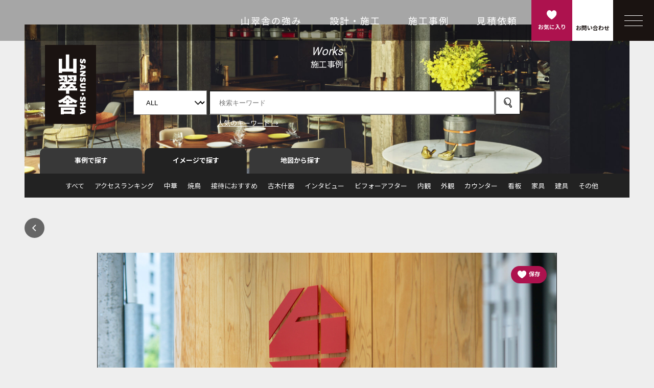

--- FILE ---
content_type: text/html; charset=UTF-8
request_url: https://www.sansui-sha.jp/space/facade/9605/
body_size: 13199
content:
<!DOCTYPE html>
<html lang="ja">

<head>
	<!-- Google Tag Manager -->
	<script>
		(function(w, d, s, l, i) {
			w[l] = w[l] || [];
			w[l].push({
				'gtm.start': new Date().getTime(),
				event: 'gtm.js'
			});
			var f = d.getElementsByTagName(s)[0],
				j = d.createElement(s),
				dl = l != 'dataLayer' ? '&l=' + l : '';
			j.async = true;
			j.src =
				'https://www.googletagmanager.com/gtm.js?id=' + i + dl;
			f.parentNode.insertBefore(j, f);
		})(window, document, 'script', 'dataLayer', 'GTM-P67L4HN');
	</script>
	<!-- End Google Tag Manager -->

	<meta charset="UTF-8" />
	<meta name="viewport" content="width=device-width,initial-scale=1,minimum-scale=1,maximum-scale=1,user-scalable=no">

	<link rel="apple-touch-icon" sizes="180x180" href="https://www.sansui-sha.jp/assets/img/apple-touch-icon.png">
	<link rel="icon" type="image/png" sizes="32x32" href="https://www.sansui-sha.jp/assets/img/favicon-32x32.png">
	<link rel="icon" type="image/png" sizes="16x16" href="https://www.sansui-sha.jp/assets/img/favicon-16x16.png">
	<link rel="mask-icon" href="https://www.sansui-sha.jp/assets/img/safari-pinned-tab.svg" color="#000000">
	<link rel="icon" href="https://www.sansui-sha.jp/assets/img/favicon.ico">
	<link rel="shortcut icon" href="https://www.sansui-sha.jp/assets/img/favicon-16x16.png" type="image/x-icon">
	<link rel="stylesheet" type="text/css" href="https://www.sansui-sha.jp/wp-content/themes/sansui-sha.discovery/css/reset.css">
	<link rel="stylesheet" type="text/css" href="https://www.sansui-sha.jp/wp-content/themes/sansui-sha.discovery/css/style.css?202405-3">

				<meta name="description" content="">
		<meta property="og:title" content="食欲をそそる赤いロゴマーク">
		<meta property="og:site_name" content="山翠舎｜店舗設計・施工・デザイン">
		<meta property="og:description" content="">
		<meta property="og:type" content="article">
		<meta property="og:url" content="https://www.sansui-sha.jp/space/facade/9605/">
					<meta property="og:image" content="https://www.sansui-sha.jp/wp-content/uploads/2023/02/DSC6652-scaled.jpg">
					
	<title>食欲をそそる赤いロゴマーク | 山翠舎｜店舗設計・施工・デザイン</title>
<meta name='robots' content='max-image-preview:large' />
<link rel="alternate" type="application/rss+xml" title="山翠舎｜店舗設計・施工・デザイン &raquo; 食欲をそそる赤いロゴマーク のコメントのフィード" href="https://www.sansui-sha.jp/space/facade/9605/feed/" />
<link rel="alternate" title="oEmbed (JSON)" type="application/json+oembed" href="https://www.sansui-sha.jp/wp-json/oembed/1.0/embed?url=https%3A%2F%2Fwww.sansui-sha.jp%2Fspace%2Ffacade%2F9605%2F" />
<link rel="alternate" title="oEmbed (XML)" type="text/xml+oembed" href="https://www.sansui-sha.jp/wp-json/oembed/1.0/embed?url=https%3A%2F%2Fwww.sansui-sha.jp%2Fspace%2Ffacade%2F9605%2F&#038;format=xml" />
<style id='wp-img-auto-sizes-contain-inline-css' type='text/css'>
img:is([sizes=auto i],[sizes^="auto," i]){contain-intrinsic-size:3000px 1500px}
/*# sourceURL=wp-img-auto-sizes-contain-inline-css */
</style>
<style id='wp-emoji-styles-inline-css' type='text/css'>

	img.wp-smiley, img.emoji {
		display: inline !important;
		border: none !important;
		box-shadow: none !important;
		height: 1em !important;
		width: 1em !important;
		margin: 0 0.07em !important;
		vertical-align: -0.1em !important;
		background: none !important;
		padding: 0 !important;
	}
/*# sourceURL=wp-emoji-styles-inline-css */
</style>
<style id='wp-block-library-inline-css' type='text/css'>
:root{--wp-block-synced-color:#7a00df;--wp-block-synced-color--rgb:122,0,223;--wp-bound-block-color:var(--wp-block-synced-color);--wp-editor-canvas-background:#ddd;--wp-admin-theme-color:#007cba;--wp-admin-theme-color--rgb:0,124,186;--wp-admin-theme-color-darker-10:#006ba1;--wp-admin-theme-color-darker-10--rgb:0,107,160.5;--wp-admin-theme-color-darker-20:#005a87;--wp-admin-theme-color-darker-20--rgb:0,90,135;--wp-admin-border-width-focus:2px}@media (min-resolution:192dpi){:root{--wp-admin-border-width-focus:1.5px}}.wp-element-button{cursor:pointer}:root .has-very-light-gray-background-color{background-color:#eee}:root .has-very-dark-gray-background-color{background-color:#313131}:root .has-very-light-gray-color{color:#eee}:root .has-very-dark-gray-color{color:#313131}:root .has-vivid-green-cyan-to-vivid-cyan-blue-gradient-background{background:linear-gradient(135deg,#00d084,#0693e3)}:root .has-purple-crush-gradient-background{background:linear-gradient(135deg,#34e2e4,#4721fb 50%,#ab1dfe)}:root .has-hazy-dawn-gradient-background{background:linear-gradient(135deg,#faaca8,#dad0ec)}:root .has-subdued-olive-gradient-background{background:linear-gradient(135deg,#fafae1,#67a671)}:root .has-atomic-cream-gradient-background{background:linear-gradient(135deg,#fdd79a,#004a59)}:root .has-nightshade-gradient-background{background:linear-gradient(135deg,#330968,#31cdcf)}:root .has-midnight-gradient-background{background:linear-gradient(135deg,#020381,#2874fc)}:root{--wp--preset--font-size--normal:16px;--wp--preset--font-size--huge:42px}.has-regular-font-size{font-size:1em}.has-larger-font-size{font-size:2.625em}.has-normal-font-size{font-size:var(--wp--preset--font-size--normal)}.has-huge-font-size{font-size:var(--wp--preset--font-size--huge)}.has-text-align-center{text-align:center}.has-text-align-left{text-align:left}.has-text-align-right{text-align:right}.has-fit-text{white-space:nowrap!important}#end-resizable-editor-section{display:none}.aligncenter{clear:both}.items-justified-left{justify-content:flex-start}.items-justified-center{justify-content:center}.items-justified-right{justify-content:flex-end}.items-justified-space-between{justify-content:space-between}.screen-reader-text{border:0;clip-path:inset(50%);height:1px;margin:-1px;overflow:hidden;padding:0;position:absolute;width:1px;word-wrap:normal!important}.screen-reader-text:focus{background-color:#ddd;clip-path:none;color:#444;display:block;font-size:1em;height:auto;left:5px;line-height:normal;padding:15px 23px 14px;text-decoration:none;top:5px;width:auto;z-index:100000}html :where(.has-border-color){border-style:solid}html :where([style*=border-top-color]){border-top-style:solid}html :where([style*=border-right-color]){border-right-style:solid}html :where([style*=border-bottom-color]){border-bottom-style:solid}html :where([style*=border-left-color]){border-left-style:solid}html :where([style*=border-width]){border-style:solid}html :where([style*=border-top-width]){border-top-style:solid}html :where([style*=border-right-width]){border-right-style:solid}html :where([style*=border-bottom-width]){border-bottom-style:solid}html :where([style*=border-left-width]){border-left-style:solid}html :where(img[class*=wp-image-]){height:auto;max-width:100%}:where(figure){margin:0 0 1em}html :where(.is-position-sticky){--wp-admin--admin-bar--position-offset:var(--wp-admin--admin-bar--height,0px)}@media screen and (max-width:600px){html :where(.is-position-sticky){--wp-admin--admin-bar--position-offset:0px}}

/*# sourceURL=wp-block-library-inline-css */
</style><style id='global-styles-inline-css' type='text/css'>
:root{--wp--preset--aspect-ratio--square: 1;--wp--preset--aspect-ratio--4-3: 4/3;--wp--preset--aspect-ratio--3-4: 3/4;--wp--preset--aspect-ratio--3-2: 3/2;--wp--preset--aspect-ratio--2-3: 2/3;--wp--preset--aspect-ratio--16-9: 16/9;--wp--preset--aspect-ratio--9-16: 9/16;--wp--preset--color--black: #000000;--wp--preset--color--cyan-bluish-gray: #abb8c3;--wp--preset--color--white: #ffffff;--wp--preset--color--pale-pink: #f78da7;--wp--preset--color--vivid-red: #cf2e2e;--wp--preset--color--luminous-vivid-orange: #ff6900;--wp--preset--color--luminous-vivid-amber: #fcb900;--wp--preset--color--light-green-cyan: #7bdcb5;--wp--preset--color--vivid-green-cyan: #00d084;--wp--preset--color--pale-cyan-blue: #8ed1fc;--wp--preset--color--vivid-cyan-blue: #0693e3;--wp--preset--color--vivid-purple: #9b51e0;--wp--preset--gradient--vivid-cyan-blue-to-vivid-purple: linear-gradient(135deg,rgb(6,147,227) 0%,rgb(155,81,224) 100%);--wp--preset--gradient--light-green-cyan-to-vivid-green-cyan: linear-gradient(135deg,rgb(122,220,180) 0%,rgb(0,208,130) 100%);--wp--preset--gradient--luminous-vivid-amber-to-luminous-vivid-orange: linear-gradient(135deg,rgb(252,185,0) 0%,rgb(255,105,0) 100%);--wp--preset--gradient--luminous-vivid-orange-to-vivid-red: linear-gradient(135deg,rgb(255,105,0) 0%,rgb(207,46,46) 100%);--wp--preset--gradient--very-light-gray-to-cyan-bluish-gray: linear-gradient(135deg,rgb(238,238,238) 0%,rgb(169,184,195) 100%);--wp--preset--gradient--cool-to-warm-spectrum: linear-gradient(135deg,rgb(74,234,220) 0%,rgb(151,120,209) 20%,rgb(207,42,186) 40%,rgb(238,44,130) 60%,rgb(251,105,98) 80%,rgb(254,248,76) 100%);--wp--preset--gradient--blush-light-purple: linear-gradient(135deg,rgb(255,206,236) 0%,rgb(152,150,240) 100%);--wp--preset--gradient--blush-bordeaux: linear-gradient(135deg,rgb(254,205,165) 0%,rgb(254,45,45) 50%,rgb(107,0,62) 100%);--wp--preset--gradient--luminous-dusk: linear-gradient(135deg,rgb(255,203,112) 0%,rgb(199,81,192) 50%,rgb(65,88,208) 100%);--wp--preset--gradient--pale-ocean: linear-gradient(135deg,rgb(255,245,203) 0%,rgb(182,227,212) 50%,rgb(51,167,181) 100%);--wp--preset--gradient--electric-grass: linear-gradient(135deg,rgb(202,248,128) 0%,rgb(113,206,126) 100%);--wp--preset--gradient--midnight: linear-gradient(135deg,rgb(2,3,129) 0%,rgb(40,116,252) 100%);--wp--preset--font-size--small: 13px;--wp--preset--font-size--medium: 20px;--wp--preset--font-size--large: 36px;--wp--preset--font-size--x-large: 42px;--wp--preset--spacing--20: 0.44rem;--wp--preset--spacing--30: 0.67rem;--wp--preset--spacing--40: 1rem;--wp--preset--spacing--50: 1.5rem;--wp--preset--spacing--60: 2.25rem;--wp--preset--spacing--70: 3.38rem;--wp--preset--spacing--80: 5.06rem;--wp--preset--shadow--natural: 6px 6px 9px rgba(0, 0, 0, 0.2);--wp--preset--shadow--deep: 12px 12px 50px rgba(0, 0, 0, 0.4);--wp--preset--shadow--sharp: 6px 6px 0px rgba(0, 0, 0, 0.2);--wp--preset--shadow--outlined: 6px 6px 0px -3px rgb(255, 255, 255), 6px 6px rgb(0, 0, 0);--wp--preset--shadow--crisp: 6px 6px 0px rgb(0, 0, 0);}:where(.is-layout-flex){gap: 0.5em;}:where(.is-layout-grid){gap: 0.5em;}body .is-layout-flex{display: flex;}.is-layout-flex{flex-wrap: wrap;align-items: center;}.is-layout-flex > :is(*, div){margin: 0;}body .is-layout-grid{display: grid;}.is-layout-grid > :is(*, div){margin: 0;}:where(.wp-block-columns.is-layout-flex){gap: 2em;}:where(.wp-block-columns.is-layout-grid){gap: 2em;}:where(.wp-block-post-template.is-layout-flex){gap: 1.25em;}:where(.wp-block-post-template.is-layout-grid){gap: 1.25em;}.has-black-color{color: var(--wp--preset--color--black) !important;}.has-cyan-bluish-gray-color{color: var(--wp--preset--color--cyan-bluish-gray) !important;}.has-white-color{color: var(--wp--preset--color--white) !important;}.has-pale-pink-color{color: var(--wp--preset--color--pale-pink) !important;}.has-vivid-red-color{color: var(--wp--preset--color--vivid-red) !important;}.has-luminous-vivid-orange-color{color: var(--wp--preset--color--luminous-vivid-orange) !important;}.has-luminous-vivid-amber-color{color: var(--wp--preset--color--luminous-vivid-amber) !important;}.has-light-green-cyan-color{color: var(--wp--preset--color--light-green-cyan) !important;}.has-vivid-green-cyan-color{color: var(--wp--preset--color--vivid-green-cyan) !important;}.has-pale-cyan-blue-color{color: var(--wp--preset--color--pale-cyan-blue) !important;}.has-vivid-cyan-blue-color{color: var(--wp--preset--color--vivid-cyan-blue) !important;}.has-vivid-purple-color{color: var(--wp--preset--color--vivid-purple) !important;}.has-black-background-color{background-color: var(--wp--preset--color--black) !important;}.has-cyan-bluish-gray-background-color{background-color: var(--wp--preset--color--cyan-bluish-gray) !important;}.has-white-background-color{background-color: var(--wp--preset--color--white) !important;}.has-pale-pink-background-color{background-color: var(--wp--preset--color--pale-pink) !important;}.has-vivid-red-background-color{background-color: var(--wp--preset--color--vivid-red) !important;}.has-luminous-vivid-orange-background-color{background-color: var(--wp--preset--color--luminous-vivid-orange) !important;}.has-luminous-vivid-amber-background-color{background-color: var(--wp--preset--color--luminous-vivid-amber) !important;}.has-light-green-cyan-background-color{background-color: var(--wp--preset--color--light-green-cyan) !important;}.has-vivid-green-cyan-background-color{background-color: var(--wp--preset--color--vivid-green-cyan) !important;}.has-pale-cyan-blue-background-color{background-color: var(--wp--preset--color--pale-cyan-blue) !important;}.has-vivid-cyan-blue-background-color{background-color: var(--wp--preset--color--vivid-cyan-blue) !important;}.has-vivid-purple-background-color{background-color: var(--wp--preset--color--vivid-purple) !important;}.has-black-border-color{border-color: var(--wp--preset--color--black) !important;}.has-cyan-bluish-gray-border-color{border-color: var(--wp--preset--color--cyan-bluish-gray) !important;}.has-white-border-color{border-color: var(--wp--preset--color--white) !important;}.has-pale-pink-border-color{border-color: var(--wp--preset--color--pale-pink) !important;}.has-vivid-red-border-color{border-color: var(--wp--preset--color--vivid-red) !important;}.has-luminous-vivid-orange-border-color{border-color: var(--wp--preset--color--luminous-vivid-orange) !important;}.has-luminous-vivid-amber-border-color{border-color: var(--wp--preset--color--luminous-vivid-amber) !important;}.has-light-green-cyan-border-color{border-color: var(--wp--preset--color--light-green-cyan) !important;}.has-vivid-green-cyan-border-color{border-color: var(--wp--preset--color--vivid-green-cyan) !important;}.has-pale-cyan-blue-border-color{border-color: var(--wp--preset--color--pale-cyan-blue) !important;}.has-vivid-cyan-blue-border-color{border-color: var(--wp--preset--color--vivid-cyan-blue) !important;}.has-vivid-purple-border-color{border-color: var(--wp--preset--color--vivid-purple) !important;}.has-vivid-cyan-blue-to-vivid-purple-gradient-background{background: var(--wp--preset--gradient--vivid-cyan-blue-to-vivid-purple) !important;}.has-light-green-cyan-to-vivid-green-cyan-gradient-background{background: var(--wp--preset--gradient--light-green-cyan-to-vivid-green-cyan) !important;}.has-luminous-vivid-amber-to-luminous-vivid-orange-gradient-background{background: var(--wp--preset--gradient--luminous-vivid-amber-to-luminous-vivid-orange) !important;}.has-luminous-vivid-orange-to-vivid-red-gradient-background{background: var(--wp--preset--gradient--luminous-vivid-orange-to-vivid-red) !important;}.has-very-light-gray-to-cyan-bluish-gray-gradient-background{background: var(--wp--preset--gradient--very-light-gray-to-cyan-bluish-gray) !important;}.has-cool-to-warm-spectrum-gradient-background{background: var(--wp--preset--gradient--cool-to-warm-spectrum) !important;}.has-blush-light-purple-gradient-background{background: var(--wp--preset--gradient--blush-light-purple) !important;}.has-blush-bordeaux-gradient-background{background: var(--wp--preset--gradient--blush-bordeaux) !important;}.has-luminous-dusk-gradient-background{background: var(--wp--preset--gradient--luminous-dusk) !important;}.has-pale-ocean-gradient-background{background: var(--wp--preset--gradient--pale-ocean) !important;}.has-electric-grass-gradient-background{background: var(--wp--preset--gradient--electric-grass) !important;}.has-midnight-gradient-background{background: var(--wp--preset--gradient--midnight) !important;}.has-small-font-size{font-size: var(--wp--preset--font-size--small) !important;}.has-medium-font-size{font-size: var(--wp--preset--font-size--medium) !important;}.has-large-font-size{font-size: var(--wp--preset--font-size--large) !important;}.has-x-large-font-size{font-size: var(--wp--preset--font-size--x-large) !important;}
/*# sourceURL=global-styles-inline-css */
</style>

<style id='classic-theme-styles-inline-css' type='text/css'>
/*! This file is auto-generated */
.wp-block-button__link{color:#fff;background-color:#32373c;border-radius:9999px;box-shadow:none;text-decoration:none;padding:calc(.667em + 2px) calc(1.333em + 2px);font-size:1.125em}.wp-block-file__button{background:#32373c;color:#fff;text-decoration:none}
/*# sourceURL=/wp-includes/css/classic-themes.min.css */
</style>
<link rel='stylesheet' id='wordpress-popular-posts-css-css' href='https://www.sansui-sha.jp/wp-content/plugins/wordpress-popular-posts/assets/css/wpp.css?ver=6.4.2' type='text/css' media='all' />
<link rel='stylesheet' id='simple-favorites-css' href='https://www.sansui-sha.jp/wp-content/plugins/favorites/assets/css/favorites.css?ver=2.3.4' type='text/css' media='all' />
<script type="application/json" id="wpp-json">

{"sampling_active":0,"sampling_rate":100,"ajax_url":"https:\/\/www.sansui-sha.jp\/wp-json\/wordpress-popular-posts\/v1\/popular-posts","api_url":"https:\/\/www.sansui-sha.jp\/wp-json\/wordpress-popular-posts","ID":9605,"token":"4ec5d57bd5","lang":0,"debug":0}
//# sourceURL=wpp-json

</script>
<script type="text/javascript" src="https://www.sansui-sha.jp/wp-content/plugins/wordpress-popular-posts/assets/js/wpp.min.js?ver=6.4.2" id="wpp-js-js"></script>
<script type="text/javascript" src="https://www.sansui-sha.jp/wp-includes/js/jquery/jquery.min.js?ver=3.7.1" id="jquery-core-js"></script>
<script type="text/javascript" src="https://www.sansui-sha.jp/wp-includes/js/jquery/jquery-migrate.min.js?ver=3.4.1" id="jquery-migrate-js"></script>
<script type="text/javascript" id="favorites-js-extra">
/* <![CDATA[ */
var favorites_data = {"ajaxurl":"https://www.sansui-sha.jp/wp-admin/admin-ajax.php","nonce":"b674d199ed","favorite":"\u003Cspan class=\"iconUnfavorited\"\u003E\u4fdd\u5b58\u003C/span\u003E","favorited":"\u003Cspan class=\"iconFavorited\"\u003E\u4fdd\u5b58\u6e08\u307f\u003C/span\u003E","includecount":"","indicate_loading":"","loading_text":"Loading","loading_image":"","loading_image_active":"","loading_image_preload":"","cache_enabled":"1","button_options":{"button_type":"custom","custom_colors":false,"box_shadow":false,"include_count":false,"default":{"background_default":false,"border_default":false,"text_default":false,"icon_default":false,"count_default":false},"active":{"background_active":false,"border_active":false,"text_active":false,"icon_active":false,"count_active":false}},"authentication_modal_content":"\u003Cp\u003EPlease login to add favorites.\u003C/p\u003E\u003Cp\u003E\u003Ca href=\"#\" data-favorites-modal-close\u003EDismiss this notice\u003C/a\u003E\u003C/p\u003E","authentication_redirect":"","dev_mode":"","logged_in":"","user_id":"0","authentication_redirect_url":"https://www.sansui-sha.jp/wp-login.php"};
//# sourceURL=favorites-js-extra
/* ]]> */
</script>
<script type="text/javascript" src="https://www.sansui-sha.jp/wp-content/plugins/favorites/assets/js/favorites.min.js?ver=2.3.4" id="favorites-js"></script>
<link rel="https://api.w.org/" href="https://www.sansui-sha.jp/wp-json/" /><link rel="alternate" title="JSON" type="application/json" href="https://www.sansui-sha.jp/wp-json/wp/v2/posts/9605" /><link rel="EditURI" type="application/rsd+xml" title="RSD" href="https://www.sansui-sha.jp/xmlrpc.php?rsd" />
<link rel="canonical" href="https://www.sansui-sha.jp/space/facade/9605/" />
<link rel='shortlink' href='https://www.sansui-sha.jp/?p=9605' />
            <style id="wpp-loading-animation-styles">@-webkit-keyframes bgslide{from{background-position-x:0}to{background-position-x:-200%}}@keyframes bgslide{from{background-position-x:0}to{background-position-x:-200%}}.wpp-widget-placeholder,.wpp-widget-block-placeholder,.wpp-shortcode-placeholder{margin:0 auto;width:60px;height:3px;background:#dd3737;background:linear-gradient(90deg,#dd3737 0%,#571313 10%,#dd3737 100%);background-size:200% auto;border-radius:3px;-webkit-animation:bgslide 1s infinite linear;animation:bgslide 1s infinite linear}</style>
            
</head>


<body class="single post">
	<!-- Google Tag Manager (noscript) -->
	<noscript><iframe src="https://www.googletagmanager.com/ns.html?id=GTM-P67L4HN" height="0" width="0" style="display:none;visibility:hidden"></iframe></noscript>
	<!-- End Google Tag Manager (noscript) -->

	<div class="headerIcon">
    <a href="/storedesign/" class="nav-item">山翠舎の強み</a>
    <a href="/storedesign/#case" class="nav-item">設計・施工</a>
    <a href="/stores/" class="nav-item">施工事例</a>
    <a href="/contact/" class="nav-item">見積依頼</a>
    <a href="/favorite/" class="headerIcon__favorite">
        <div><img src="https://www.sansui-sha.jp/wp-content/themes/sansui-sha.discovery/img/icon_favorite.svg"><br><span class="pc">お気に入り</span>
        </div>
    </a>
    <a href="/contact/" class="headerIcon__contact">
        <div><img src="https://www.sansui-sha.jp/wp-content/themes/sansui-sha.discovery/img/icon-contact.svg"><br><span class="pc">お問い合わせ</span>
        </div>
    </a>
    <div class="l-header__menu" id="header-menu">
        <div class="l-hdr_menu">
            <div class="l-hdr_menu__top"></div>
            <div class="l-hdr_menu__mdl"></div>
            <div class="l-hdr_menu__btm"></div>
        </div>
    </div>
    <div class="spMenu l-header__nav" id="header-nav">
        <nav class="l-hdr_nav">
            <div class="menuWrap">
                <div class="menu-top">
                    <img src="https://www.sansui-sha.jp/wp-content/themes/sansui-sha.discovery/img/logo.png" alt="" class="menulogo">
                    <div class="menu-top__group">
                        <a href="/download/">
                            <picture>
                                <source srcset="https://www.sansui-sha.jp/wp-content/themes/sansui-sha.discovery/img/menu-link01-sp.png" media="(max-width: 767px)">
                                <img src="https://www.sansui-sha.jp/wp-content/themes/sansui-sha.discovery/img/menu-link01.png" alt="">
                            </picture>
                        </a>
                        <a href="/contact0/">
                            <picture>
                                <source srcset="https://www.sansui-sha.jp/wp-content/themes/sansui-sha.discovery/img/menu-link02-sp.png" media="(max-width: 767px)">
                                <img src="https://www.sansui-sha.jp/wp-content/themes/sansui-sha.discovery/img/menu-link02.png" alt="">
                            </picture>
                        </a>
                        <a href="/contact/">
                            <picture>
                                <source srcset="https://www.sansui-sha.jp/wp-content/themes/sansui-sha.discovery/img/menu-link03-sp.png" media="(max-width: 767px)">
                                <img src="https://www.sansui-sha.jp/wp-content/themes/sansui-sha.discovery/img/menu-link03.png" alt="">
                            </picture>
                        </a>
                    </div>
                </div>
                <div class="menuBox">
                    <div class="menuBox01">
                        <ul class="menuList">
                            <!-- <li><a href="/" class="menuList__link">HOME</a></li>
                                <li class="has-child"> -->
                            <li><a href="/" target="_blank" rel="noopener noreferrer" class="menuList__external">HOME</a></li>
                            <li><a href="/storedesign/" target="_blank" rel="noopener noreferrer" class="menuList__external">店舗・オフィス設計施工</a></li>
                            <li class="has-child">
                                <a href="/stores/" class="menuList__link">施工事例TOP</a>
                                <ul>
                                    <li><a href="/stores/?current=t">事例で探す</a></li>
                                    <li><a href="/all/?current=t">イメージで探す</a></li>
                                    <li class="menu-map"><a class="line2" href="/map/?current=t">地図から探す<br><span class="note">※ 位置情報の認証を許可してください。
                                        </a></li>
                                    <li><a href="/ranking/">人気の事例を見る</a></li>
                                    <li><a href="/interview/">お客様の声を読む</a></li>
                                </ul>
                            </li>
                            <li><a href="https://www.sansui-sha.co.jp/news" target="_blank" class="menuList__link news-pc">NEWS</a></li>
                            <!-- <label>サービス</label> -->
                            <!-- <ul>
                                    <li><a href="/storedesign/">店舗・オフィス設計施工</a></li>
                                    <li><a href="https://oasis.sansui-sha.co.jp/?hsLang=ja" target="_blank" rel="noopener noreferrer" class="menuList__external">飲食店開業支援OASIS</a></li>
                                    <li><a href="https://www.sansui-sha.co.jp/forcorporate" target="_blank" rel="noopener noreferrer" class="menuList__external">設計施工会社向け古木専門施工</a>
                                    </li>
                                    <li><a href="https://kominka.org/" target="_blank" rel="noopener noreferrer" class="menuList__external">古民家移築再生</a></li>
                                    <li><a href="https://www.sansui-sha.co.jp/purchase-reproduction" target="_blank" rel="noopener noreferrer" class="menuList__external">古民家買取・再生</a></li>
                                    <li><a href="https://www.sansui-sha.co.jp/kominka" target="_blank" rel="noopener noreferrer" class="menuList__external">古民家活用</a></li>
                                </ul> -->
                            </li>
                            <!-- <li><a href="https://www.sansui-sha.co.jp/company" target="_blank" rel="noopener noreferrer" class="menuList__external">会社案内</a></li> -->
                        </ul>
                    </div>
                    <div class="menuBox02 menu-external">
                        <ul class="menuList">
                            <li class="has-child">
                                <a class="menuList__link">サービス</a>
                                <ul>
                                    <li><a class="external-icon" href="https://oasis.sansui-sha.co.jp/?hsLang=ja" target="_blank" rel="noopener noreferrer" class="menuList__external">飲食店開業支援OASIS</a></li>
                                    <li><a class="external-icon" href="https://oasis.sansui-sha.co.jp/?hsLang=ja" target="_blank" rel="noopener noreferrer" class="menuList__external">設計施工会社向け古木専門施工</a></li>
                                    <li><a class="external-icon" href=" https://kominka.org/" target="_blank" rel="noopener noreferrer" class="menuList__external">古民家移築再生</a></li>
                                    <li><a class="external-icon" href="https://www.sansui-sha.co.jp/purchase-reproduction" target="_blank" rel="noopener noreferrer" class="menuList__external">古民家買取・再生</a></li>
                                    <li><a class="external-icon" href="https://www.sansui-sha.co.jp/kominka" target="_blank" rel="noopener noreferrer" class="menuList__external">古民家活用</a></li>
                                </ul>
                            </li>
                            <li><a href="https://www.sansui-sha.co.jp/news" target="_blank" class="menuList__link news-sp">NEWS</a></li>
                            <li><a class="external-icon" href="https://www.sansui-sha.co.jp/company" target="_blank" rel="noopener noreferrer" class="menuList__external">会社案内</a></li>
                            <li><a class="external-icon" href="https://www.sansui-sha.co.jp/privacy" target="_blank" rel="noopener noreferrer" class="menuList__external">プライバシーポリシー</a></li>
                        </ul>
                    </div>
                </div>
                <div class="relatedTitle"><span class="kanren">関連サイト</span></div>
                <ul class="relatedList">
                    <li><a href="https://www.sansui-sha.co.jp/" target="_blank" rel="noopener noreferrer">山翠舎コーポレートサイト</a></li>
                    <li><a href="https://oasis.sansui-sha.co.jp/" target="_blank" rel="noopener noreferrer">飲食店開業支援OASIS</a></li>
                    <li><a href="https://kominka.org/" target="_blank" rel="noopener noreferrer">古民家.org</a></li>
                    <li><a href="https://feat-space.jp/" target="_blank" rel="noopener noreferrer">FEAT.space</a></li>
                    <li><a href="https://oasis.sansui-sha.co.jp/blog" target="_blank" rel="noopener noreferrer">ブログ</a></li>
                    <li><a href="https://www.sansui.jp/" target="_blank" rel="noopener noreferrer">SANSUI</a></li>
                    <li><a href="https://www.koboku.net/" target="_blank" rel="noopener noreferrer">古木マーケット</a></li>
                    <li><a href="https://www.kozai.jp/" target="_blank" rel="noopener noreferrer">古材ジャパン</a></li>
                    <li><a href="https://koboku.org/" target="_blank" rel="noopener noreferrer">KOBOKU通信</a></li>
                    <li><a href="https://www.sansui-sha.net/" target="_blank" rel="noopener noreferrer">採用情報</a></li>
                </ul>
            </div>
        </nav>
    </div>
</div>
	<header>
		<div class="headerHeader">
			<div class="headerLogoSp"><a href="https://www.sansui-sha.jp/"><img src="https://www.sansui-sha.jp/wp-content/themes/sansui-sha.discovery/img/logo@sp.png" alt="山翠舎"></a></div>
		</div>
		<div class="headerBody">
			<div class="headerLogoPc"><a href="https://www.sansui-sha.jp/"><img src="https://www.sansui-sha.jp/wp-content/themes/sansui-sha.discovery/img/logo.png" alt="山翠舎"></a></div>

			
				<div class="headerTitle"><em>Works</em><br>施工事例</div>
				<form class="headerBody__form" action="https://www.sansui-sha.jp/" name="name" method="get">
					<input type="hidden" value="post" name="post_type" id="post_type">
					<select name="cat">
						<option value="">ALL</option>
													<option value="548" >中華</option>
													<option value="492" >焼鳥</option>
													<option value="491" >接待におすすめ</option>
													<option value="481" >古木什器</option>
													<option value="61" >インタビュー</option>
													<option value="210" >ビフォーアフター</option>
													<option value="31" >内観</option>
													<option value="28" >外観</option>
													<option value="3" >カウンター</option>
													<option value="343" >看板</option>
													<option value="27" >家具</option>
													<option value="33" >建具</option>
													<option value="1" >その他</option>
											</select>
					<input class="searchKeyword" name="s" type="search" placeholder="検索キーワード" value="">
					<input class="buttonSearch" type="submit" value="">
				</form>
				<a href="#" class="headerBody__keyword">人気のキーワード →</a>
				<div class="modalKeyword">
					<div class="modalKeyword__bg"></div>
					<div class="modalKeyword__box">
						<div class="modalKeyword__boxHeader">
							<img src="https://www.sansui-sha.jp/wp-content/themes/sansui-sha.discovery/img/icon_close.png" class="modalKeyword__boxHeaderClose fade">
						</div>
						<ul class="modalKeyword__boxList">
															<li><a href="https://www.sansui-sha.jp/tag/%e5%8f%a4%e6%9c%a8/">古木</a></li>
															<li><a href="https://www.sansui-sha.jp/tag/%e5%92%8c%e9%a2%a8/">和風</a></li>
															<li><a href="https://www.sansui-sha.jp/tag/%e6%b4%8b%e9%a2%a8/">洋風</a></li>
															<li><a href="https://www.sansui-sha.jp/tag/%e3%82%a4%e3%83%b3%e3%83%86%e3%83%aa%e3%82%a2/">インテリア</a></li>
															<li><a href="https://www.sansui-sha.jp/tag/%e5%b1%85%e9%85%92%e5%b1%8b/">居酒屋</a></li>
															<li><a href="https://www.sansui-sha.jp/tag/%e3%82%ab%e3%82%a6%e3%83%b3%e3%82%bf%e3%83%bc/">カウンター</a></li>
															<li><a href="https://www.sansui-sha.jp/tag/%e3%83%ac%e3%83%88%e3%83%ad/">レトロ</a></li>
															<li><a href="https://www.sansui-sha.jp/tag/%e3%83%95%e3%82%a1%e3%82%b5%e3%83%bc%e3%83%89/">ファサード</a></li>
															<li><a href="https://www.sansui-sha.jp/tag/%e3%83%86%e3%83%bc%e3%83%96%e3%83%ab/">テーブル</a></li>
															<li><a href="https://www.sansui-sha.jp/tag/%e3%82%a4%e3%82%bf%e3%83%aa%e3%82%a2%e3%83%b3/">イタリアン</a></li>
															<li><a href="https://www.sansui-sha.jp/tag/%e6%9f%b1/">柱</a></li>
															<li><a href="https://www.sansui-sha.jp/tag/%e6%97%a5%e6%9c%ac%e9%85%92/">日本酒</a></li>
															<li><a href="https://www.sansui-sha.jp/tag/%e3%82%ab%e3%83%95%e3%82%a7/">カフェ</a></li>
															<li><a href="https://www.sansui-sha.jp/tag/%e3%83%af%e3%82%a4%e3%83%b3/">ワイン</a></li>
															<li><a href="https://www.sansui-sha.jp/tag/%e6%a2%81/">梁</a></li>
															<li><a href="https://www.sansui-sha.jp/tag/%e3%83%ad%e3%82%b4/">ロゴ</a></li>
															<li><a href="https://www.sansui-sha.jp/tag/%e6%a4%85%e5%ad%90/">椅子</a></li>
															<li><a href="https://www.sansui-sha.jp/tag/%e7%9c%8b%e6%9d%bf/">看板</a></li>
															<li><a href="https://www.sansui-sha.jp/tag/%e3%83%90%e3%83%bc/">バー</a></li>
															<li><a href="https://www.sansui-sha.jp/tag/%e3%83%87%e3%82%b6%e3%82%a4%e3%83%b3/">デザイン</a></li>
															<li><a href="https://www.sansui-sha.jp/tag/%e7%84%bc%e9%b3%a5/">焼鳥</a></li>
															<li><a href="https://www.sansui-sha.jp/tag/kobokujyuki/">古木什器</a></li>
															<li><a href="https://www.sansui-sha.jp/tag/%e7%85%a7%e6%98%8e/">照明</a></li>
															<li><a href="https://www.sansui-sha.jp/tag/%e6%a3%9a/">棚</a></li>
															<li><a href="https://www.sansui-sha.jp/tag/%e5%89%b2%e7%83%b9/">割烹</a></li>
															<li><a href="https://www.sansui-sha.jp/tag/%e5%96%ab%e8%8c%b6%e5%ba%97/">喫茶店</a></li>
															<li><a href="https://www.sansui-sha.jp/tag/%e4%b8%80%e8%bb%92%e5%ae%b6/">一軒家</a></li>
															<li><a href="https://www.sansui-sha.jp/tag/%e6%97%a5%e6%9c%ac%e6%96%99%e7%90%86/">日本料理</a></li>
															<li><a href="https://www.sansui-sha.jp/tag/%e5%92%8c%e9%a3%9f/">和食</a></li>
															<li><a href="https://www.sansui-sha.jp/tag/%e3%83%91%e3%82%b9%e3%82%bf/">パスタ</a></li>
													</ul>
					</div><!--modalKeyword__box-->
				</div><!--modalKeyword-->

		</div>

		<div class="headerTab">
			<div class="headerTab__wrap">
				<a href="https://www.sansui-sha.jp/stores/" class="">事例で探す</a>
				<a href="https://www.sansui-sha.jp/all/" class="is-active">イメージで探す</a>
				<a href="https://www.sansui-sha.jp/map/" class="">地図から探す</a>
			</div>
		</div>
		<div class="headerNavi">
			<div class="headerNavi__wrap">
				<ul class="pcMenu">
					<li class=""><a href="https://www.sansui-sha.jp/all/">すべて</a></li>
					<li class=""><a href="https://www.sansui-sha.jp/ranking/">アクセスランキング</a></li>
											<li class=""><a href="https://www.sansui-sha.jp/chinese/">中華</a></li>
											<li class=""><a href="https://www.sansui-sha.jp/yakitori/">焼鳥</a></li>
											<li class=""><a href="https://www.sansui-sha.jp/settai/">接待におすすめ</a></li>
											<li class=""><a href="https://www.sansui-sha.jp/jyuki/">古木什器</a></li>
											<li class=""><a href="https://www.sansui-sha.jp/interview/">インタビュー</a></li>
											<li class=""><a href="https://www.sansui-sha.jp/beforeafter/">ビフォーアフター</a></li>
											<li class=""><a href="https://www.sansui-sha.jp/space/introspection/">内観</a></li>
											<li class=""><a href="https://www.sansui-sha.jp/space/facade/">外観</a></li>
											<li class=""><a href="https://www.sansui-sha.jp/space/counter/">カウンター</a></li>
											<li class=""><a href="https://www.sansui-sha.jp/space/signboard/">看板</a></li>
											<li class=""><a href="https://www.sansui-sha.jp/space/furniture/">家具</a></li>
											<li class=""><a href="https://www.sansui-sha.jp/space/joinery/">建具</a></li>
											<li class=""><a href="https://www.sansui-sha.jp/other/">その他</a></li>
									</ul>
			</div>
		</div>

		</header>  <div class="wrap">
    <div class="singleHeader">
      <a href="javascript:history.go(-1)" class="singleHeader__return fade"><img src="https://www.sansui-sha.jp/wp-content/themes/sansui-sha.discovery/img/icon_return.png" class="singleHeader__return"></a>
    </div>
    <div class="articleWrap">
      <h1>
        <img src="https://www.sansui-sha.jp/wp-content/uploads/2023/02/DSC6652-scaled.jpg" alt="食欲をそそる赤いロゴマーク">
        <span class="simplefavorite-button" data-postid="9605" data-siteid="1" data-groupid="1" data-favoritecount="2" style=""><span class="iconUnfavorited">保存</span></span>        <a href="https://www.sansui-sha.jp/space/counter/9609/" class="prev_article fade"></a>
        <a href="https://www.sansui-sha.jp/space/introspection/9602/" class="next_article fade"></a>
      </h1>
      <p class="articleTitle">食欲をそそる赤いロゴマーク</p>
      <div class="articleAttribute">
        <div class="articleAttribute__header">
          <div class="articleAttribute__category">
            <label>category  / </label>
            <a href="https://www.sansui-sha.jp/space/facade/" class="articleAttribute__categoryItem">外観</a>
            <a href="https://www.sansui-sha.jp/space/signboard/" class="articleAttribute__categoryItem">看板</a>
            <a href="https://www.sansui-sha.jp/space/" class="articleAttribute__categoryItem">空間</a>
          </div>
          <div class="articleAttribute__sns">
            <a href="//www.facebook.com/sharer/sharer.php?u=https://www.sansui-sha.jp/space/facade/9605/" class="fade" target="_blank"><img src="https://www.sansui-sha.jp/wp-content/themes/sansui-sha.discovery/img/icon_facebook.svg" alt="Facebook"></a>
            <a href="//twitter.com/intent/tweet?url=https://www.sansui-sha.jp/space/facade/9605/&text=食欲をそそる赤いロゴマーク" class="fade" target="_blank"><img src="https://www.sansui-sha.jp/wp-content/themes/sansui-sha.discovery/img/icon_twitter.svg" alt="Twitter"></a>
            <a href="//www.pinterest.com/pin/create/button/?url=https://www.sansui-sha.jp/space/facade/9605/&media=https://www.sansui-sha.jp/wp-content/uploads/2023/02/DSC6652-scaled.jpg" class="fade" target="_blank"><img src="https://www.sansui-sha.jp/wp-content/themes/sansui-sha.discovery/img/icon_pinterest.svg" alt="Pinterest"></a>
          </div>
        </div>
        <div class="articleAttribute__store">
          <a href="https://www.sansui-sha.jp/store/gyusha/">
            <p class="articleAttribute__store_name">焼肉　牛しゃ</p>
              <p class="articleAttribute__store_address">東京都千代田区神田三崎町3-10-22　WHARF神田三崎町ビル1F</p>
            </a>
        </div>
      </div>
      <section class="articleContents">

        <article class="articleBody">
          <div class="articleTags">
            <a href="https://www.sansui-sha.jp/tag/%e3%83%87%e3%82%b6%e3%82%a4%e3%83%b3/" class="articleTags__item">デザイン</a>
            <a href="https://www.sansui-sha.jp/tag/%e3%83%95%e3%82%a1%e3%82%b5%e3%83%bc%e3%83%89/" class="articleTags__item">ファサード</a>
            <a href="https://www.sansui-sha.jp/tag/%e3%83%ad%e3%82%b4/" class="articleTags__item">ロゴ</a>
            <a href="https://www.sansui-sha.jp/tag/%e6%b4%8b%e9%a2%a8/" class="articleTags__item">洋風</a>
            <a href="https://www.sansui-sha.jp/tag/%e7%84%bc%e8%82%89/" class="articleTags__item">焼肉</a>
            <a href="https://www.sansui-sha.jp/tag/%e7%9c%8b%e6%9d%bf/" class="articleTags__item">看板</a>
          </div>
        </article>
      </section>
    </div><!-- articleWrap -->

    <section class="secRelated">
      <h2><span>Related images</span><br>関連画像</h2>

      <ul class="photoList">
  <li class="photoList__item">
    <a href="https://www.sansui-sha.jp/space/furniture/13195/"><img src="https://www.sansui-sha.jp/wp-content/uploads/2024/09/c4b271a76f08271c51ceebbe4a625e2b-426x532.jpg" alt="東京・赤坂の「ほうとう天地」。大黒柱のようなシンボリックな柱が立つ。" class="imgHover"></a>
    <span class="simplefavorite-button" data-postid="13195" data-siteid="1" data-groupid="1" data-favoritecount="0" style=""><span class="iconUnfavorited">保存</span></span>  </li>
  <li class="photoList__item">
    <a href="https://www.sansui-sha.jp/space/introspection/11443/"><img src="https://www.sansui-sha.jp/wp-content/uploads/2024/01/E_85A1060-800x532.jpg" alt="喫茶スペース：古木がアンティークな魅力を引き出す" class="imgHover"></a>
    <span class="simplefavorite-button" data-postid="11443" data-siteid="1" data-groupid="1" data-favoritecount="0" style=""><span class="iconUnfavorited">保存</span></span>  </li>
  <li class="photoList__item">
    <a href="https://www.sansui-sha.jp/space/introspection/9125/"><img src="https://www.sansui-sha.jp/wp-content/uploads/2022/08/005-800x532.jpg" alt="古木の醸し出す重厚感、深み、美しさは唯一無二" class="imgHover"></a>
    <span class="simplefavorite-button" data-postid="9125" data-siteid="1" data-groupid="1" data-favoritecount="3" style=""><span class="iconUnfavorited">保存</span></span>  </li>
  <li class="photoList__item">
    <a href="https://www.sansui-sha.jp/space/introspection/14897/"><img src="https://www.sansui-sha.jp/wp-content/uploads/2025/04/20250318_046-800x532.jpg" alt="国産天然石のパン什器と古木枕木" class="imgHover"></a>
    <span class="simplefavorite-button" data-postid="14897" data-siteid="1" data-groupid="1" data-favoritecount="4" style=""><span class="iconUnfavorited">保存</span></span>  </li>
  <li class="photoList__item">
    <a href="https://www.sansui-sha.jp/space/introspection/9116/"><img src="https://www.sansui-sha.jp/wp-content/uploads/2022/08/001-800x532.jpg" alt="木の温かさを感じながらゆっくりと過ごす" class="imgHover"></a>
    <span class="simplefavorite-button" data-postid="9116" data-siteid="1" data-groupid="1" data-favoritecount="6" style=""><span class="iconUnfavorited">保存</span></span>  </li>
  <li class="photoList__item">
    <a href="https://www.sansui-sha.jp/other/14531/"><img src="https://www.sansui-sha.jp/wp-content/uploads/2025/02/DSC6304-800x532.jpg" alt="２階部分、蔵 SPACEへ繋がる階段" class="imgHover"></a>
    <span class="simplefavorite-button" data-postid="14531" data-siteid="1" data-groupid="1" data-favoritecount="0" style=""><span class="iconUnfavorited">保存</span></span>  </li>
  <li class="photoList__item">
    <a href="https://www.sansui-sha.jp/space/introspection/9662/"><img src="https://www.sansui-sha.jp/wp-content/uploads/2023/02/7a84fd13fc1ac48dd00dc5329f730cf6-800x532.jpg" alt="古木梁をあつらえた和モダン空間" class="imgHover"></a>
    <span class="simplefavorite-button" data-postid="9662" data-siteid="1" data-groupid="1" data-favoritecount="2" style=""><span class="iconUnfavorited">保存</span></span>  </li>
  <li class="photoList__item">
    <a href="https://www.sansui-sha.jp/other/12187/"><img src="https://www.sansui-sha.jp/wp-content/uploads/2024/04/07-800x532.jpg" alt="木の風合いを活かした階段" class="imgHover"></a>
    <span class="simplefavorite-button" data-postid="12187" data-siteid="1" data-groupid="1" data-favoritecount="0" style=""><span class="iconUnfavorited">保存</span></span>  </li>
  <li class="photoList__item">
    <a href="https://www.sansui-sha.jp/space/introspection/15044/"><img src="https://www.sansui-sha.jp/wp-content/uploads/2025/04/a3cc6a532fbacba6ced3e8be577e8fb8-1-800x532.jpg" alt="通路側から個室を見た様子" class="imgHover"></a>
    <span class="simplefavorite-button" data-postid="15044" data-siteid="1" data-groupid="1" data-favoritecount="0" style=""><span class="iconUnfavorited">保存</span></span>  </li>
  <li class="photoList__item">
    <a href="https://www.sansui-sha.jp/other/13122/"><img src="https://www.sansui-sha.jp/wp-content/uploads/2024/08/midori_16-800x532.jpg" alt="古木板を張り合わせた壁が空間のアクセント" class="imgHover"></a>
    <span class="simplefavorite-button" data-postid="13122" data-siteid="1" data-groupid="1" data-favoritecount="0" style=""><span class="iconUnfavorited">保存</span></span>  </li>
  <li class="photoList__item">
    <a href="https://www.sansui-sha.jp/space/introspection/15975/"><img src="https://www.sansui-sha.jp/wp-content/uploads/2025/07/DSC3026-800x532.jpg" alt="ディスプレイ" class="imgHover"></a>
    <span class="simplefavorite-button" data-postid="15975" data-siteid="1" data-groupid="1" data-favoritecount="0" style=""><span class="iconUnfavorited">保存</span></span>  </li>
  <li class="photoList__item">
    <a href="https://www.sansui-sha.jp/space/facade/16354/"><img src="https://www.sansui-sha.jp/wp-content/uploads/2025/12/DSC07840-800x532.jpg" alt="kobiki gallery and crafts shop 2" class="imgHover"></a>
    <span class="simplefavorite-button" data-postid="16354" data-siteid="1" data-groupid="1" data-favoritecount="2" style=""><span class="iconUnfavorited">保存</span></span>  </li>
  <li class="photoList__item">
    <a href="https://www.sansui-sha.jp/space/counter/12993/"><img src="https://www.sansui-sha.jp/wp-content/uploads/2024/07/shinzan_11-800x532.jpg" alt="大人の空間を演出する美しいカウンター" class="imgHover"></a>
    <span class="simplefavorite-button" data-postid="12993" data-siteid="1" data-groupid="1" data-favoritecount="1" style=""><span class="iconUnfavorited">保存</span></span>  </li>
  <li class="photoList__item">
    <a href="https://www.sansui-sha.jp/space/furniture/9227/"><img src="https://www.sansui-sha.jp/wp-content/uploads/2022/09/026-800x532.jpg" alt="陽射しが差し込み、木目の美しさが際立つテーブル" class="imgHover"></a>
    <span class="simplefavorite-button" data-postid="9227" data-siteid="1" data-groupid="1" data-favoritecount="0" style=""><span class="iconUnfavorited">保存</span></span>  </li>
  <li class="photoList__item">
    <a href="https://www.sansui-sha.jp/space/facade/11159/"><img src="https://www.sansui-sha.jp/wp-content/uploads/2023/11/DSC7212-800x532.jpg" alt="風情を感じる入り口" class="imgHover"></a>
    <span class="simplefavorite-button" data-postid="11159" data-siteid="1" data-groupid="1" data-favoritecount="0" style=""><span class="iconUnfavorited">保存</span></span>  </li>
  <li class="photoList__item">
    <a href="https://www.sansui-sha.jp/space/furniture/13748/"><img src="https://www.sansui-sha.jp/wp-content/uploads/2024/11/DSC8861-800x532.jpg" alt="古木のディスプレイ棚" class="imgHover"></a>
    <span class="simplefavorite-button" data-postid="13748" data-siteid="1" data-groupid="1" data-favoritecount="2" style=""><span class="iconUnfavorited">保存</span></span>  </li>
  <li class="photoList__item">
    <a href="https://www.sansui-sha.jp/other/3214/"><img src="https://www.sansui-sha.jp/wp-content/uploads/2021/09/4bFJrGgD87idgTpt_t-800x532.jpg" alt="看板が所狭しと並ぶ" class="imgHover"></a>
    <span class="simplefavorite-button" data-postid="3214" data-siteid="1" data-groupid="1" data-favoritecount="1" style=""><span class="iconUnfavorited">保存</span></span>  </li>
  <li class="photoList__item">
    <a href="https://www.sansui-sha.jp/space/furniture/9794/"><img src="https://www.sansui-sha.jp/wp-content/uploads/2023/04/DSC1750-800x532.jpg" alt="最大の特徴は『社会課題解決型動画スタジオ』" class="imgHover"></a>
    <span class="simplefavorite-button" data-postid="9794" data-siteid="1" data-groupid="1" data-favoritecount="2" style=""><span class="iconUnfavorited">保存</span></span>  </li>
      </ul>
    </section>
  </div><!-- wrap -->

	<section class="secFollowUs">
		<div class="wrap2">
			<h2>FOLLOW US</h2>
			<ul class="secFollowUs__link">
				<li><a href="https://www.instagram.com/sansuisha/?hl=ja" target="_blank" rel="noopener noreferrer"><img src="https://www.sansui-sha.jp/wp-content/themes/sansui-sha.discovery/img/icon_instagram.png" alt="アイコン instagram"></a></li>
				<li><a href="https://twitter.com/sansuisha" target="_blank" rel="noopener noreferrer"><img src="https://www.sansui-sha.jp/wp-content/themes/sansui-sha.discovery/img/icon_x.png" alt="アイコン X"></a></li>
				<li><a href="https://www.facebook.com/sansuishajp/" target="_blank" rel="noopener noreferrer"><img src="https://www.sansui-sha.jp/wp-content/themes/sansui-sha.discovery/img/icon_facebook.png" alt="アイコン facebook"></a></li>
				<li><a href="https://www.youtube.com/sansuisha" target="_blank" rel="noopener noreferrer"><img src="https://www.sansui-sha.jp/wp-content/themes/sansui-sha.discovery/img/icon_youtube.png" alt="アイコン tyotube"></a></li>
				<li><a href="https://www.sansui-sha.co.jp/mail" target="_blank" rel="noopener noreferrer"><img src="https://www.sansui-sha.jp/wp-content/themes/sansui-sha.discovery/img/icon_mailmaga.png" alt="アイコン メルマガ登録"></a></li>
			</ul>
		</div>
	</section>
	<section class="secBanner">
		<div class="wrap2">
			<p class="secBanner__text01">山翠舎は「循環型社会を実現する」をビジョンとして様々な事業を行っています。<br>詳細は<a href="https://www.sansui-sha.co.jp/" target="_blank">コーポレートサイト</a>をご覧ください。</p>
			<div class="secBanner__sansuisha">
				<a href="https://www.sansui-sha.co.jp/" target="_blank" rel="noopener noreferrer">
					<picture>
						<source srcset="https://www.sansui-sha.jp/wp-content/themes/sansui-sha.discovery/img/banner_sansuisha@sp.png" media="(max-width: 767px)">
						<img src="https://www.sansui-sha.jp/wp-content/themes/sansui-sha.discovery/img/banner_sansuisha.png" alt="バナー 山翠舎コーポレートサイト">
					</picture>
				</a>
			</div>
			<p class="secBanner__text02">お問合せの方は下記よりご連絡ください。</p>
			<div class="secBanner__twoculmun">
				<div class="secBanner__download"><a href="https://www.sansui-sha.jp/download/"><img src="https://www.sansui-sha.jp/wp-content/themes/sansui-sha.discovery/img/banner_download.png?v2" alt="バナー 資料ダウンロード"></a></div>
				<div class="secBanner__consultation"><a href="https://www.sansui-sha.jp/contact0/"><img src="https://www.sansui-sha.jp/wp-content/themes/sansui-sha.discovery/img/banner_consultation.png?v2" alt="バナー 無料相談会申し込み"></a></div>
			</div>
			<div class="secBanner__contact">
				<a href="https://www.sansui-sha.jp/contact/">
					<picture>
						<source srcset="https://www.sansui-sha.jp/wp-content/themes/sansui-sha.discovery/img/banner_contact@sp.png" media="(max-width: 767px)">
						<img src="https://www.sansui-sha.jp/wp-content/themes/sansui-sha.discovery/img/banner_contact.png" alt="バナー お問い合わせ">
					</picture>
				</a>
			</div>
		</div>
	</section>
	<footer>
		<a href="https://www.sansui-sha.jp/" class="footerLogo"><img src="https://www.sansui-sha.jp/wp-content/themes/sansui-sha.discovery/img/logo@f.png"></a>
		<div class="footerCr"><small>© SANSUI-SHA Co.,Ltd. 2021</small></div>
	</footer><!-- #site-footer -->

	<script src="https://ajax.googleapis.com/ajax/libs/jquery/3.6.0/jquery.min.js"></script>
	<script src="https://unpkg.com/masonry-layout@4/dist/masonry.pkgd.min.js"></script>
	<script src="https://unpkg.com/imagesloaded@4/imagesloaded.pkgd.min.js"></script>
	<script src="//cdnjs.cloudflare.com/ajax/libs/jquery-infinitescroll/2.1.0/jquery.infinitescroll.min.js"></script>
	<script src="https://www.sansui-sha.jp/wp-content/themes/sansui-sha.discovery/js/scrolltopcontrol_top.js"></script>
	<script src="https://www.sansui-sha.jp/wp-content/themes/sansui-sha.discovery/js/script.js?20210902"></script>

<script type="speculationrules">
{"prefetch":[{"source":"document","where":{"and":[{"href_matches":"/*"},{"not":{"href_matches":["/wp-*.php","/wp-admin/*","/wp-content/uploads/*","/wp-content/*","/wp-content/plugins/*","/wp-content/themes/sansui-sha.discovery/*","/*\\?(.+)"]}},{"not":{"selector_matches":"a[rel~=\"nofollow\"]"}},{"not":{"selector_matches":".no-prefetch, .no-prefetch a"}}]},"eagerness":"conservative"}]}
</script>
<script id="wp-emoji-settings" type="application/json">
{"baseUrl":"https://s.w.org/images/core/emoji/17.0.2/72x72/","ext":".png","svgUrl":"https://s.w.org/images/core/emoji/17.0.2/svg/","svgExt":".svg","source":{"concatemoji":"https://www.sansui-sha.jp/wp-includes/js/wp-emoji-release.min.js?ver=6.9"}}
</script>
<script type="module">
/* <![CDATA[ */
/*! This file is auto-generated */
const a=JSON.parse(document.getElementById("wp-emoji-settings").textContent),o=(window._wpemojiSettings=a,"wpEmojiSettingsSupports"),s=["flag","emoji"];function i(e){try{var t={supportTests:e,timestamp:(new Date).valueOf()};sessionStorage.setItem(o,JSON.stringify(t))}catch(e){}}function c(e,t,n){e.clearRect(0,0,e.canvas.width,e.canvas.height),e.fillText(t,0,0);t=new Uint32Array(e.getImageData(0,0,e.canvas.width,e.canvas.height).data);e.clearRect(0,0,e.canvas.width,e.canvas.height),e.fillText(n,0,0);const a=new Uint32Array(e.getImageData(0,0,e.canvas.width,e.canvas.height).data);return t.every((e,t)=>e===a[t])}function p(e,t){e.clearRect(0,0,e.canvas.width,e.canvas.height),e.fillText(t,0,0);var n=e.getImageData(16,16,1,1);for(let e=0;e<n.data.length;e++)if(0!==n.data[e])return!1;return!0}function u(e,t,n,a){switch(t){case"flag":return n(e,"\ud83c\udff3\ufe0f\u200d\u26a7\ufe0f","\ud83c\udff3\ufe0f\u200b\u26a7\ufe0f")?!1:!n(e,"\ud83c\udde8\ud83c\uddf6","\ud83c\udde8\u200b\ud83c\uddf6")&&!n(e,"\ud83c\udff4\udb40\udc67\udb40\udc62\udb40\udc65\udb40\udc6e\udb40\udc67\udb40\udc7f","\ud83c\udff4\u200b\udb40\udc67\u200b\udb40\udc62\u200b\udb40\udc65\u200b\udb40\udc6e\u200b\udb40\udc67\u200b\udb40\udc7f");case"emoji":return!a(e,"\ud83e\u1fac8")}return!1}function f(e,t,n,a){let r;const o=(r="undefined"!=typeof WorkerGlobalScope&&self instanceof WorkerGlobalScope?new OffscreenCanvas(300,150):document.createElement("canvas")).getContext("2d",{willReadFrequently:!0}),s=(o.textBaseline="top",o.font="600 32px Arial",{});return e.forEach(e=>{s[e]=t(o,e,n,a)}),s}function r(e){var t=document.createElement("script");t.src=e,t.defer=!0,document.head.appendChild(t)}a.supports={everything:!0,everythingExceptFlag:!0},new Promise(t=>{let n=function(){try{var e=JSON.parse(sessionStorage.getItem(o));if("object"==typeof e&&"number"==typeof e.timestamp&&(new Date).valueOf()<e.timestamp+604800&&"object"==typeof e.supportTests)return e.supportTests}catch(e){}return null}();if(!n){if("undefined"!=typeof Worker&&"undefined"!=typeof OffscreenCanvas&&"undefined"!=typeof URL&&URL.createObjectURL&&"undefined"!=typeof Blob)try{var e="postMessage("+f.toString()+"("+[JSON.stringify(s),u.toString(),c.toString(),p.toString()].join(",")+"));",a=new Blob([e],{type:"text/javascript"});const r=new Worker(URL.createObjectURL(a),{name:"wpTestEmojiSupports"});return void(r.onmessage=e=>{i(n=e.data),r.terminate(),t(n)})}catch(e){}i(n=f(s,u,c,p))}t(n)}).then(e=>{for(const n in e)a.supports[n]=e[n],a.supports.everything=a.supports.everything&&a.supports[n],"flag"!==n&&(a.supports.everythingExceptFlag=a.supports.everythingExceptFlag&&a.supports[n]);var t;a.supports.everythingExceptFlag=a.supports.everythingExceptFlag&&!a.supports.flag,a.supports.everything||((t=a.source||{}).concatemoji?r(t.concatemoji):t.wpemoji&&t.twemoji&&(r(t.twemoji),r(t.wpemoji)))});
//# sourceURL=https://www.sansui-sha.jp/wp-includes/js/wp-emoji-loader.min.js
/* ]]> */
</script>

<!-- Start of HubSpot Embed Code -->
<script type="text/javascript" id="hs-script-loader" async defer src="//js.hs-scripts.com/20030090.js"></script>
<!-- End of HubSpot Embed Code -->

</body>
</html>


--- FILE ---
content_type: text/css
request_url: https://www.sansui-sha.jp/wp-content/themes/sansui-sha.discovery/css/style.css?202405-3
body_size: 12394
content:
@charset "UTF-8";
@import url('https://fonts.googleapis.com/css?family=Noto+Sans+JP:400,700&display=swap&subset=japanese');
@import url('https://fonts.googleapis.com/css2?family=Roboto:wght@400;700&display=swap');

/* BASE
------------------------------------*/

html {
  font-size: 62.5%;
  height: 100%;
}
body {
  background-color: #EEEEEE;
  font-family: 'Roboto', 'Noto Sans JP', "ヒラギノ角ゴ ProN W3", "Hiragino Kaku Gothic ProN", "游ゴシック", YuGothic, "Yu Gothic", "メイリオ", Meiryo, Verdana, sans-serif;
  font-size: 1.4rem;
  font-weight: 400;
  color: #FFFFFF;
  -webkit-text-size-adjust: none;
  -moz-text-size-adjust: none;
  -ms-text-size-adjust: none;
}

.menulogo{
  max-width: 100px;
}
header,
footer {
  position: relative;
  width: 100%;
}
.wrap {
  max-width: 1320px;
  padding: 0 40px;
  margin: 0 auto;
}
.wrap2 {
  max-width: 1240px;
  padding: 0 20px;
  margin: 0 auto;
}

@media (max-width: 767px) {
  html { min-width: auto; }
  header,
  footer {
    min-width: initial;
  }
  .wrap,
  .wrap2 {
    width: 100%;
    padding: 0 10px;
  }
  aside,
  main {
    width: 100%;
  }
} /* end @media */


/* COMMON
------------------------------------*/

.center{ margin: 0 auto; }
.right{ text-align: right;}

a {
  color: #ffffff;
  text-decoration: none;
  cursor: pointer;
}
p {
  line-height: 1.7em;
}

.textCenter{ text-align: center; }

.fwb { font-weight: 700; }

.mt10 { margin-top: 10px; }
.mt20 { margin-top: 20px; }
.mt30 { margin-top: 30px; }
.mt40 { margin-top: 40px; }
.mt50 { margin-top: 50px; }
.mt70 { margin-top: 70px; }
.mt80 { margin-top: 80px; }
.mt100 { margin-top: 100px; }

.mb10 { margin-bottom: 10px; }
.mb16 { margin-bottom: 16px; }
.mb20 { margin-bottom: 20px; }
.mb30 { margin-bottom: 30px; }
.mb40 { margin-bottom: 40px; }
.mb50 { margin-bottom: 50px; }
.mb60 { margin-bottom: 60px; }
.mb70 { margin-bottom: 70px; }
.mb80 { margin-bottom: 80px; }
.mb100 { margin-bottom: 100px; }

.red {
  color: #FF0000;
}

.sp { display: none; }

@media (max-width: 767px) {

  .pc { display: none !important; }
  .sp { display: inherit; }

} /* end @media */



/* COMMON2
------------------------------------*/
.mainTitle {
  font-size: 2.0rem;
  font-weight: 700;
  margin-bottom: 7px;
}
.mainTitle span {
  font-size: 2.8rem;
}
.subTitle {
  position: relative;
  background-color: #222222;
  font-size: 2.0rem;
  font-weight: 700;
  margin-bottom: 40px;
  padding: 20px 20px 20px 32px;
}
.subTitle::before {
  content: '';
  display: inline-block;
  position: absolute;
  top: 50%;
  left: 10px;
  transform: translateY(-50%);
  -webkit-transform: translateY(-50%);
  -ms-transform: translateY(-50%);
  background-color: #2B2B2B;
  width: 7px;
  height: 49px;;
}

.fade {
  transition: all 0.5s ease;
}
.fade:hover {
  opacity: 0.6;
}

.imgHover {
  transition: all 0.5s ease;
}
.imgHover:hover {
  box-shadow: 0px 0px 20px rgba(0,0,0,0.5);
}

.fadein1 {
  opacity : 0;
  transition: all 1s;
}
.fadein2 {
  opacity : 0;
  transform: translateY(30px);
  transition: all 1s;
}

.linkButton01 {
  position: relative;
  display: inline-block;
  background-color: #000000;
  border: 1px solid #000000;
  width: 350px;
  text-align: center;
  font-size: 1.6rem;
  font-weight: 500;
  color: #FFFFFF;
  line-height: 65px;
  transition: all 0.5s;
}
.linkButton01::before {
  content: '';
  display: inline-block;
  position: absolute;
  left: 0;
  top: 32px;
  background-color: #FFFFFF;
  width: 36px;
  height: 1px;
  transition: all 0.5s;
}
.linkButton01:hover {
  opacity: 0.7;
}
.linkButton01:hover::before {
  width: 50px;
}

.simplefavorite-button {
  display: inline-block;
  position: absolute;
  top: 20px;
  right: 20px;
}
.iconUnfavorited,
.iconFavorited {
  display: inline-block;
  border-radius: 17px;
  width: 70px;
  text-align: center;
  font-size: 1.1rem;
  font-weight: 700;
  line-height: 34px;
  color: #FFFFFF;
  cursor: pointer;
  transition: all 0.5s;
}
.iconUnfavorited:hover,
.iconFavorited:hover {
  opacity: 0.8;
}
.iconUnfavorited {
  background-color: #AD124E;
}
.iconFavorited {
  background-color: #000000;
}
.iconUnfavorited::before {
  content: url(../img/icon_favorite.svg);
  display: inline-block;
  height: 26px;
  vertical-align: middle;
  margin-right: 4.8px;
}
.simplefavorite-button.active {
  opacity: 1 !important;
}

@media (max-width: 767px) {
  .mainTitle {
    font-size: 2.4rem;
  }
  .subTitle {
    margin-bottom: 30px;
  }

  .linkButton01 {
    width: 100%;
  }
  .iconUnfavorited,
  .iconFavorited {
    top: 2px;
    right: 2px;
    padding: 10px;
  }
} /* end @media */




/* Header
------------------------------------*/

header {
  background-image: url(../img/header_bg2024.jpg);
  background-repeat: no-repeat;
  background-size: cover;
  background-position: center;
  border-right: 40px solid #EEEEEE;
  border-left: 40px solid #EEEEEE;
  z-index: 1;
}
.move header {
  position: fixed;
  top: 0;
  transform:translateY(-410px);
}
body.move {
  padding-top: 380px;
}
header.fixed {
  transition: all 0.5s;
  transform:translateY(0);
}
.headerIcon {
  position: fixed;
  top: 0;
  right: 0;
  display: flex;
  justify-content: flex-end;
  align-items: center;
  z-index: 2;

  width: 100%;
  background-color: rgba(0, 0, 0, 0.3);
}
.headerIcon__favorite {
  display: flex;
  align-items: center;
  justify-content: center;
  flex-wrap: wrap;
  background-color: #AD124E;
  width: 80px;
  height: 80px;
  font-size: 1.1rem;
  font-weight: 700;
  color: #FFFFFF;
}
.headerIcon__favorite div {
  width: 100%;
  text-align: center;
}
.headerIcon__favorite img {
  width: 20.47px;
  margin-bottom: 6.5px;
}

.headerIcon__contact {
  display: flex;
  align-items: center;
  justify-content: center;
  flex-wrap: wrap;
  background-color: #ffffff;
  width: 80px;
  height: 80px;
  font-size: 1.1rem;
  font-weight: 700;
  color: #1A1311;
}
.headerIcon__contact div {
  width: 100%;
  text-align: center;
}
.headerIcon__contact img {
  margin-bottom: 6.5px;
}
.l-header__menu {
  display: flex;
  align-items: center;
  justify-content: center;
  background-color: #1A1311;
  width: 80px;
  height: 80px;
  padding: 0;
  z-index: 2;
  cursor: pointer;
}
.l-hdr_menu {
  position: relative;
  flex-basis: 36px;
  max-width: 36px;
  min-width: 36px;
  height: 21px;
  width: 36px;
}
.l-hdr_menu__top {
  top: 0;
}
.l-hdr_menu__mdl {
  top: 10px;
}
.l-hdr_menu__btm {
  top: 20px;
}
.is-open #header-menu .l-hdr_menu__top {
  top: 50%;
  left: 50%;
  transform: translate(-50%, -50%) scale(1) rotate(45deg);
}
.is-open #header-menu .l-hdr_menu__mdl {
  transform: translate(0, 0) scale(2, 0) rotate(0deg);
  opacity: 0;
}
.is-open #header-menu .l-hdr_menu__btm {
  top: 50%;
  left: 50%;
  transform: translate(-50%, -50%) scale(1) rotate(315deg);
}
.l-hdr_menu__top, .l-hdr_menu__mdl, .l-hdr_menu__btm {
  background-color: #fff;
  width: 100%;
  height: 1px;
  position: absolute;
  left: 0;
  -webkit-transition-duration: 0.3s;
  transition-duration: 0.3s;
  -webkit-transform: translate(0, 0) scale(1) rotate(0deg);
  transform: translate(0, 0) scale(1) rotate(0deg);
}
body.is-open {
  overflow: hidden;
  height: 100%;
}
.spMenu {
  display: none;
  position: fixed;
  top: 0;
  left: 0;
  width: 100%;
  height: 100vh;
  background-color: rgba(0, 0, 0, 0.7);
  z-index: 1;
  font-family: "Noto Sans JP", sans-serif;
  font-feature-settings: "palt" 1;
  line-height: 200%;
  box-sizing: border-box;
  overflow-y: auto;
  transition: right 0.5s ease;
}
.l-hdr_nav {
  height: 100vh;
  overflow: scroll;
  background-color: #fff;
  background-image: url(../img/menu-bg.png);
  background-repeat: no-repeat;
  background-size: cover;
}
@media (max-width:767px) {
  .l-hdr_nav{
    background-image: url(../img/menu-bg-sp.png);
  }
}
.menuWrap {
  max-width: 870px;
  width: 100%;
  /* padding: 120px 0; */
  padding: 30px 20px 50px 30px;
  margin-left: 0;
  background-color: rgba(0, 0, 0, 0.8);
}
.menuBox {
  display: flex;
  justify-content: flex-start;
  flex-wrap: wrap;
  margin-left: 50px;
}
@media (max-width:767px) {
  .menuBox{
    margin-left: 0;
  }
}
.menuBox01,
.menuBox02 {
  width: 40%;
}
.menuList > li {
  /* border-top: 1px solid #EEEEEE; */
  border-top: none;
}
.menuList > li > a,
.menuList > li > label {
  position: relative;
  display: inline-block;
  padding: 20px 
  0px;
  width: 100%;
  font-size: 1.6rem;
  font-weight: 500;
  line-height: 1.5em;
  color: #ffffff;
}
.has-child {
  padding-bottom: 20px;
}
@media (max-width:767px) {
  .has-child{
    padding-bottom: 20px;
  }
}
.has-child > ul {
  /* padding-left: 30px; */
  padding-left: 0;
}
.has-child > ul > li {
  position: relative;
  padding-left: 21px;
}
.has-child > ul > li::before {
  content: '';
  position: absolute;
  left: 0;
  top: 50%;
  transform: translateY(-50%);
  display: inline-block;
  background-color: #ffffff;
  width: 10px;
  height: 1px;
}
.has-child > ul > li.menu-map::before {
  margin-top: -10px;
}
.has-child > ul > li + li {
  margin-top: 16px;
}
@media (max-width:767px) {
  .has-child > ul > li + li {
    margin-top: 10px;
  }
}
.has-child > ul > li > a {
  font-size: 1.4rem;
  color: #aaaaaa;
}
.menu-external .external-icon::after{
    content: "";
    display: inline-block;
    margin-left: 10px;
    margin-bottom: -2px;
    width: 14px;
    height: 14px;
    mask-image: url("img/icon_link.svg");
    mask-repeat: no-repeat;
    mask-size: contain;
    background-color: #ffffff;
}
.has-child>ul>li>a.line2{
  line-height: 1.4;
  display: inline-block;
}
.has-child>ul>li>a span{
  line-height: 1;
  font-size: 1rem;
  color: #aaaaaa;
}
.menuList li{
    list-style: none;
}
.menuList__link {
  position: relative;
  padding-right: 20px;
}
.menuList__link::after {
  /* content: url(../img/arrow_right.svg); */
  position: absolute;
  right: 10px;
  top: 50%;
  transform: translateY(-50%); 
}
.menuList__external::after {
  content: url(../img/icon_external.svg);
  width: 14px;
  height: 14px;
  line-height: 14px;
  vertical-align: middle;
  margin-left: 6px;
}
.bannerBox {
  display: flex;
  justify-content: space-between;
  flex-wrap: wrap;
  margin-top: 40px;
}
.bannerBox01,
.bannerBox02 {
  max-width: 308px;
  width: 49%;
}
.bannerBox03 {
  margin-top: 26px;
}
.kanren{
    width: 27%;
    text-align: center;
}
.relatedTitle {
  text-align: left;
  font-size: 1.6rem;
  color: #ffffff;
  margin: 50px 0 20px 0;
  display: flex;
  align-items: center;
  width: 75%;
  margin-left: 50px;
}
@media (max-width:767px) {
  .relatedTitle{
    width: 100%;
    margin: 15px 0 15px 0;
    margin-left: 0;
    font-size: 1.3rem;
  }
}
.relatedTitle::before{
    content: "";
    display: inline-block;
    width: 7%;
    height: 1px;
    background-color: #ffffff;
}
@media (max-width:767px) {
  .relatedTitle::before{
    width: auto;
    flex: 1;
  }
}
.relatedTitle::after{
    content: "";
    display: inline-block;
    width: 100%;
    height: 1px;
    background-color: #ffffff;
}
@media (max-width:767px) {
  .relatedTitle::after{
    width: auto;
    flex: 1;
  }
}
.relatedList {
  display: flex;
  justify-content: space-between;
  flex-wrap: wrap;
  list-style: none;
  width: 75%;
  margin-left: 50px;
  column-gap: 40px;
}
@media (max-width:767px) {
  .relatedList{
    width: 100%;
    margin-left: 0;
    justify-content: space-around;
    column-gap: 60px;
  }
}
.relatedList li {
  /* margin: 0 15px 20px 15px; */
  margin-left: 0;
  margin-right: 0;
}
@media (max-width:767px) {
  .relatedList li{
    margin-bottom: 10px;
  }
}
.relatedList li a {
  font-size: 1.4rem;
  text-decoration: underline;
  text-decoration: none;
}
@media (max-width:767px) {
  .relatedList li a {
    font-size: 1.3rem;
  }
}
.relatedList li a:hover {
  text-decoration: none;
}


.l-hdr_nav__sub {
  padding-top: 20px;
  margin-top: 20px;
  border-top: 1px solid #DBDBDB;
}
.l-hdr_nav_global__item {
  position: relative;
  list-style: none;
  font-size: 15px;
  font-weight: bold;
  margin-top: 20px;
}
.l-hdr_nav_global__item:first-child {
  margin-top: 0;
}
.l-hdr_nav_global__item + .l-hdr_nav_global__item--btn {
  margin-top: 70px;
}
.l-hdr_nav_global__item--btn + .l-hdr_nav_global__item--btn {
  margin-top: 20px;
}
.l-hdr_nav_global__link {
  color: #1A1311;
  display: block;
}

@media screen and (min-width: 769px){
  .l-hdr_nav__contents {
    padding: 30px 20px;
    max-width: 940px;
    margin: 0 auto;
    display: -webkit-box;
    display: -ms-flexbox;
    display: flex;
    -webkit-box-pack: justify;
    -ms-flex-pack: justify;
    justify-content: space-between;
  }
  .l-hdr_nav__main {
    -ms-flex-preferred-siz: 400px;
    flex-basis: 400px;
    flex-grow: 0;
    flex-shrink: 0;
  }
  .l-hdr_nav__sub {
    -ms-flex-preferred-siz: 400px;
    flex-basis: 400px;
    flex-grow: 0;
    flex-shrink: 0;
    display: block;
    margin-top: 0;
    padding-top: 0;
    border-top: none;
  }

  .l-hdr_nav_global__item {
    border-bottom: 1px solid #707070;
    font-size: 13px;
  }
  .l-hdr_nav_global__link {
    display: -webkit-box;
    display: -ms-flexbox;
    display: flex;
    -webkit-box-align: center;
    -ms-flex-align: center;
    align-items: center;
    -webkit-box-pack: center;
    -ms-flex-pack: center;
    justify-content: center;
    /* text-align: center; */
    /* padding: 0 15px 0 0; */
    padding: 0 0 0 0;
    height: 37px;
    color: #1A1311;
    font-weight: 700;
  }
  .l-hdr_nav_global__link {
    display: block;
  } 

  .l-hdr_nav_global__child {
    position: static;
    top: inherit;
    left: inherit;
    width: auto;
    text-align: center;
    display: block !important;
    height: auto !important;
    padding-top: 0 !important;
    text-align: left !important;
  }

  .l-hdr_nav_global__item--btn {
    margin-left: 0px;
    border-bottom: none;
  }
  .l-hdr_nav_global__link--btn1 {
    background-color: #1A1311;
    border: 2px solid #1A1311;
    color: #fff;
    height: 58px;
    border-radius: 29px !important;
    display: -webkit-box !important;
    display: -ms-flexbox !important;
    display: flex !important;
    text-align: center;
    transition-duration: 0.3s;
  }
  .l-hdr_nav_global__item:hover .l-hdr_nav_global__link--btn1 {
    background-color: #fff;
    color: #1A1311;
    -webkit-transform: translateY(0px);
    transform: translateY(0px);
  }
  .l-hdr_nav_child {
    padding: 0px 25px 14px;
  }
}

@media screen and (max-width: 768px){
  .l-hdr_nav {
    height: 100vh;
  }
  .l-hdr_nav {
    -webkit-transition-duration: 0s;
            transition-duration: 0s;
    -webkit-transform: translateX(0);
            transform: translateX(0);
  }
  .l-hdr_nav__contents {
    padding: 30px 20px;
  }  
  .l-hdr_nav_global__link--haschild {
    position: relative;
  }
  .l-hdr_nav_global__link--haschild::before, .l-hdr_nav_global__link--haschild::after {
    content: "";
    display: block;
    background-color: #1A1311;
    position: absolute;
    top: 50%;
    -webkit-transform: translateY(-50%) rotate(0deg);
            transform: translateY(-50%) rotate(0deg);
    -webkit-transition-duration: 0.3s;
            transition-duration: 0.3s;
  }
  .l-hdr_nav_global__link--haschild::before {
    width: 7px;
    height: 1px;
    right: 0px;
  }
  .js-header-nav-haschild.is-open .l-hdr_nav_global__link--haschild::before {
    -webkit-transform: translateY(-50%) rotate(-360deg);
            transform: translateY(-50%) rotate(-360deg);
    opacity: 0;
  }
  .l-hdr_nav_global__link--haschild::after {
    width: 1px;
    height: 7px;
    right: 3px;
  }
  .js-header-nav-haschild.is-open .l-hdr_nav_global__link--haschild::after {
    -webkit-transform: translateY(-50%) rotate(-270deg);
            transform: translateY(-50%) rotate(-270deg);
  }
  .l-hdr_nav_global__child {
    padding-top: 25px;
  }
}
.l-hdr_nav_child {
  padding-left: 15px;
}
.l-hdr_nav_child__item:first-child {
  margin-top: 0;
}
.l-hdr_nav_child__item {
  margin-top: 8px !important;
  font-weight: 400;
  font-size: 14px;
}
.l-hdr_nav_child__item:first-child {
  margin-top: 0 !important;
}
.l-hdr_nav_child__link--blank {
  position: relative;
  padding-right: 22px;
}
.l-hdr_nav_child__link--blank::after {
  content: '';
  display: inline-block;
  background-image: url(https://20030090.fs1.hubspotusercontent-na1.net/hubfs/20030090/icon_blank.svg);
  background-repeat: no-repeat;
  background-size: cover;
  width: 12px;
  height: 12px;
  position: absolute;
  top: 5px;
  right: 0;
}

.headerHeader {
  background-color: #EEEEEE;
  height: 40px;
  font-family: "Noto Sans JP", sans-serif;
  font-feature-settings: "palt" 1;
  font-size: 1.1rem;
  line-height: 40px;
  color: #1A1311;
}
.headerLogoSp {
  display: none;
}
.headerBody {
  position: relative;
  text-align: center;
  padding: 40px 150px 40px 150px;
  overflow: hidden;
  transition: all 0.5s;
}
.headerLogoPc {
  position: absolute;
  top: 40px;
  left: 40px;
  width: 100px;
}
.headerLogoPc img {
  width: 100%;
  height: auto;
}
.defaltPageTitle {
  font-size: 2.2rem;
  margin: 70px 0 120px 0;
}
.headerTitle {
  font-size: 1.6rem;
  margin-bottom: 40px;
}
.headerTitle em {
  font-size: 2.2rem;
}
.headerBody__form {
  display: flex;
  justify-content: center;
  align-items: center;
  max-width: 760px;
  width: 100%;
  text-align: left;
  margin: 16px auto 6px auto;
}
.headerBody__form select {
  background-color: #FFFFFF;
  background-image: url(../img/arrow_down.svg);
  background-position: right 10px center;
  background-repeat: no-repeat;
  background-size: 13px 13px;
  width: 144px;
  height: 48px;
  font-size: 1.3rem;
  color: #000000;
  padding: 15px 20px;
  margin-right: 4px;
}
.headerBody__form input[type=search] {
  background-color: #FFFFFF;
  width: 560px;
  height: 48px;
  font-size: 1.3rem;
  color: #000000;
  padding: 0 0 0 18px;
}
.headerBody__form input[type=submit] {
  background-color: #FFFFFF;
  background-image: url(../img/button_search.svg);
  background-repeat: no-repeat;
  background-position: center;
  width: 50px;
  height: 48px;
  cursor: pointer;
}
.headerBody__keyword {
  display: inline-block;
  width: 760px;
  text-align: left;
  font-size: 1.3rem;
  color: #FFFFFF;
  text-decoration: underline;
  padding-left: 165px;
}

.modalKeyword {
  display: none;
  background: rgba(0,0,0,0.3);
  position: fixed;
  top: 0;
  left: 0;
  height: 100%;
  width: 100%;
  z-index: 9997;
  overflow: auto;
}
.modalKeyword__bg {
  height: 100%;
  width: 100%;
  z-index: 9998;
}
.modalKeyword__box {
  position: absolute;
  left: 50%;
  top: 290px;
  transform: translate(-50%,-50%);
  background-color: #000000;
  max-width: 900px;
  width: 100%;
  z-index: 9999;
}
.modalKeyword__boxHeader {
  text-align: right;
}
.modalKeyword__boxHeaderClose {
  width: 30px;
  height: auto;
  cursor: pointer;
}
.modalKeyword__boxList {
  list-style: none;
  display: flex;
  justify-content: flex-start;
  align-items: center;
  flex-wrap: wrap;
  padding: 6px 30px 14px 30px;
}
.modalKeyword__boxList li {
  margin: 0 6px 16px 0;
}
.modalKeyword__boxList li a {
  background-color: #CCCCCC;
  border: 1px solid #CCCCCC;
  border-radius: 11px;
  font-size: 1.4rem;
  color: #000000;
  line-height: 19px;
  padding: 0 12px;
  transition: all 0.5s;
}
.modalKeyword__boxList li a:hover {
  background-color: #000000;
  color: #CCCCCC;
}

.headerTab__wrap,
.headerNavi__wrap {
  max-width: 100%;
  width: 100%;
  padding: 0 30px;
  margin: 0 auto;
}
.headerTab__wrap {
  display: flex;
  justify-content: flex-start;
  align-items: center;
}
.headerTab__wrap a {
  display: inline-block;
  background-color: #383838;
  border-radius: 10px 10px 0 0;
  width: 33%;
  max-width: 200px;
  text-align: center;
  font-size: 1.3rem;
  font-weight: 700;
  color: #FFFFFF;
  line-height: 50px;
  margin-right: 5px;
  transition: .5s all;
}
.headerTab__wrap a.is-active,
.headerTab__wrap a:hover {
  background-color: #222222;
}
.headerNavi {
  background-color: #222222;
  padding: 14px 0 4px 0;
}
.headerNavi ul {
  list-style: none;
  display: flex;
  justify-content: flex-start;
  align-items: flex-end;
  flex-wrap: wrap;
  font-size: 1.3rem;
  margin: 0 auto;
}
.headerNavi ul li {
  position: relative;
  margin: 0 10px 10px 10px;
}
.headerNavi ul li a {
 font-size: 1.3rem;
 color: #FFFFFF;
}
.headerNavi ul li a:before {
	content: "";
  position: absolute;
  bottom: -14px;
  left: 50%;
  transform: translateX(-50%) scale(0, 1);
	width: 20px;
	height: 3px;
	background: #666666;
	transition: 0.4s;
}
@media (max-width: 1320px) {
  .headerNavi ul li a:before {
    bottom: -7px;
  }
}
.headerNavi ul li a:hover:before,
.headerNavi ul li.is-active a:before {
	transform: translateX(-50%) scale(1);
}

@media (max-width: 767px) {
  header {
    border-right: none;
    border-left: none;
    border-bottom: 16px solid #222222;
    width: 100%;
  }
  .move header {
    transform:translateY(-350px);
  }
  body.move {
    padding-top: 350px;
  }
  header.fixed {
    transition: all 0.5s;
    transform:translateY(0);
  }
    
  .headerIcon {

  }
  .headerIcon__favorite {
    width: 50px;
    height: 50px;
  }
  .headerIcon__favorite img {
    width: 19.05px;
    margin-bottom: 0;
  }

  .headerIcon__contact {
    width: 50px;
  }
  .headerIcon__contact {
    width: 50px;
    height: 50px;
  }
  .headerIcon__contact img {
    margin-bottom: 0;
  }
  .l-header__menu {
    display: flex;
    align-items: center;
    justify-content: center;
    background-color: #1A1311;
    width: 50px;
    height: 50px;
    padding: 0;
  }
  .l-hdr_menu {
    -ms-flex-preferred-size: 20px;
    flex-basis: 20px;
    max-width: 20px;
    min-width: 20px;
    height: 13px;
    width: 20px;
  }
  .l-hdr_menu__mdl {
    top: 6px;
  }  
  .l-hdr_menu__btm {
    top: 12px;
  }

  .menuWrap {
    max-width: 100%;
    padding: 80px 16px;
  }
  @media (max-width:767px) {
    .menuWrap{
      padding: 15px 15px 255px 15px;
    }
  }
  .menuBox01,
  .menuBox02 {
    width: 100%;
  }
  .bannerBox01,
  .bannerBox02 {
    max-width: 100%;
    width: 100%;
  }
  .bannerBox02 {
    margin-top: 10px;
  }    

  .headerHeader {
    background: #1A1311;
    height: 50px;
    padding: 0;
  }
  .defaltPageTitle {
    margin: 70px 0 70px 0;
  }
  .headerCopo {
    display: none;
  }
  .headerLogoSp {
    display: block;
    width: 185px;
  }
  .headerLogoSp img {
    width: 100%;
    height: auto;
    margin-left: 15px;
  }
  .headerLogoPc {
    display: none;
  }
  .headerBody {
    padding: 40px 16px 30px 16px;
  }
  .headerBody__form {
    width: 100%;
    margin: 20px auto 6px auto;
  }
  .headerBody__form select {
    width: 111px;
    margin-right: 4px;
  }
  .headerBody__form input[type=search] {
    width: calc(100% - 111px - 50px - 4px) ;
  }
  .headerBody__keyword {
    width: 100%;
    padding-left: 132px;
  }
  .modalKeyword__box {
    width: calc(100% - 20px);
    left: 50%;
    top: 330px;
  }
  .headerTab__wrap {
    padding: 0 16px;
  }
  .headerNavi {
    display: none;
  }
} /* end @media */



/* FOOTER
------------------------------------*/
.secFollowUs {
  background-color: #FFFFFF;
  padding: 85px 0;
  margin-top: 90px;
}
.secFollowUs h2 {
  text-align: center;
  line-height: 140%;
  padding-bottom: 25px;
  position: relative;
  font-size: 2.4rem;
  font-weight: 400;
  color: #1A1311;
  letter-spacing: 0.1em;
  margin-bottom: 56px;
}
.secFollowUs h2::before {
  content: "";
  display: block;
  width: 15px;
  height: 1px;
  position: absolute;
  bottom: 0;
  background-color: #1A1311;
  right: 50%;
}
.secFollowUs h2::after {
  content: "";
  display: block;
  width: 15px;
  height: 1px;
  position: absolute;
  bottom: 0;
  background-color: #1A1311;
  left: 50%;
}
.secFollowUs__link {
  display: flex;
  justify-content: center;
}
.secFollowUs__link li + li {
  margin-left: 40px;
}
.secFollowUs__link li img {
  height: 70px;
  width: auto;
}

.secBanner {
  background-color: #EEEEEE;
  color: #333333;
  padding: 66px 0 100px 0;
}
.secBanner__text01 {
  text-align: center;
  font-size: 1.8rem;
  font-weight: 700;
  line-height: 2.0em;
}
.secBanner__text01 a {
	text-decoration: underline;	
}
.secBanner__text01 a:hover {
	text-decoration: none;
	color: #666;
}

.secBanner__sansuisha {
  max-width: 643px;
  width: 100%;
  margin: 40px auto 50px auto;
}
.secBanner__sansuisha img:hover {
	opacity: 0.8;
}
.secBanner__text02 {
  text-align: center;
  font-size: 1.8rem;
  font-weight: 700;
  line-height: 2.0em;
}
.secBanner__twoculmun {
  display: flex;
  justify-content: space-between;
  flex-wrap: wrap;
  max-width: 643px;
  width: 100%;
  margin: 30px auto 26px auto;
}
.secBanner__twoculmun img:hover {
	opacity: 0.8;
}
.secBanner__download {
  max-width: 308px;
  width: 48%;
}
.secBanner__consultation {
  max-width: 308px;
  width: 48%;
}
.secBanner__contact {
  max-width: 643px;
  width: 100%;
  margin: 0 auto;
}
.secBanner__contact img:hover {
	opacity: 0.8;
}
footer {
  position: relative;
  background: #222222;
  height: 153px;
  padding: 90px 70px 0 0;
}
.footerLogo {
  display: inline-block;
  position: absolute;
  top: 50px;
  left: 50px;
  width: 212px;
  height: auto;
}
.footerLogo img {
  width: 100%;
  height: auto;
}
.footerCr {
  text-align: right;
  font-size: 1.2rem;
}
@media (max-width: 767px) {

  .secFollowUs h2 {
    margin-bottom: 30px;
  }
  .secFollowUs__link li + li {
    margin-left: 20px;
  }
  .secFollowUs__link li img {
    height: 42px;
  }
  .secBanner {
    padding: 50px 0 100px 0;
  }
  .secBanner__text01 {
    text-align: left;
    font-size: 1.5rem;
    line-height: 1.5em;
  }
  .secBanner__sansuisha {
    margin: 30px auto 50px auto;
  }
  .secBanner__text02 {
    font-size: 1.6rem;
    line-height: 1.5em;
  }
  .secBanner__twoculmun {
    display: block;
    margin: 20px auto;
  }
  .secBanner__download {
    max-width: 643px;
    width: 100%;
  }
  .secBanner__consultation {
    max-width: 643px;
    width: 100%;
    margin-top: 10px;
  }
          
  footer {
    height: auto;
    padding: 50px 16px;
  }
  .footerLogo {
    position: relative;
    top: 0;
    left: 0;
    margin-bottom: 20px;
  }
  .footerCr {
    text-align: left;
    font-size: 1.2rem;
  }
} /* end @media */



/* HOME
------------------------------------*/
.secGallery {
  min-height: 300px;
}
.secGallery__header {
  position: relative;
  color: #333333;
}
.image .secGallery__header  {
  height: 80px;
}
.switchGallery {
  position: absolute;
  bottom: 10px;
  right: 30px;
  font-size: 0;
}
.switchGallery a {
  display: inline-block;
  position: relative;
  background-color: transparent;
  border: 1px solid #333333;
  border-radius: 4px;
  width: 24px;
  text-align: center;
  font-size: 1.2rem;
  line-height: 21px;
  color: #333333;
  margin-left: 10px;
  transition: all 0.5s;
}
.switchGallery a:hover {
  background-color: #333333;
  color: #FFFFFF;
}
.switchGallery a.switchGallery__large {
  top: -2px;
  width: 30px;
  font-size: 1.4rem;
  line-height: 27px;
}
.switchGallery a.switchGallery__small {
  top: 2px;
  width: 18px;
  font-size: 1.0rem;
  line-height: 16px;
}
.galleryLarge a.switchGallery__large,
.galleryMiddle a.switchGallery__middle,
.gallerySmall a.switchGallery__small {
  background-color: #333333;
  color: #FFFFFF;
  pointer-events: none;
}
.wrapGallery {
  padding: 0 40px;
  margin: 0 auto;
}
.photoListGallery {
  list-style: none;
  display: flex;
  justify-content: space-between;
  align-items: flex-start;
  flex-wrap: wrap;
  width: 100%;
  opacity: 0;
  transition: all 0.5s;
  margin: 0 auto;
}
.photoListGallery__item {
  width: 300px;
  margin: 0 0 10px 0;
}
.galleryLarge .photoListGallery__item {
  width: 600px;
}
.galleryMiddle .photoListGallery__item {
  width: 400px;
}
.gallerySmall .photoListGallery__item {
  width: 300px;
}

.photoListGallery__item .iconFavorited {
  top: 10px;
  right: 10px;
}
.photoListGallery__item img {
  width: 100%;
}
.photoListGallery__item .simplefavorite-button,
.photoList__item .simplefavorite-button {
  display: none;
  top: 10px;
  right: 10px;
}
.photoListGallery__item:hover .simplefavorite-button,
.photoList__item:hover .simplefavorite-button {
  display: inline-block;
}

#infscr-loading {
  position: fixed;
  bottom: 400px;
  left: 50%;
  transform: translateX(-50%);
  -webkit-transform: translateX(-50%);
  -ms-transform: translateX(-50%);
  width: 300px;
  text-align:center;
  margin: 0 auto;
}
#infscr-loading img{
	width: 54px;/*ローディング画像のサイズ*/
}
.loadedMessage {
  display: inline-block;
  background-color: rgba(56,56,56,0.8);
  padding: 20px;
}
@media (max-width: 767px) {
  .home .secGallery__header  {
    height: 62px;
  }
  .switchGallery {
    bottom: 10px;
    right: 10px;
  }
  .wrapGallery {
    padding: 0 10px;
  }
  .photoListGallery {
    width: 100% !important;
  }
  .photoListGallery__item {
    width: calc(50% - 5px);
  }
  .galleryLarge .photoListGallery__item {
    width: 100%;
  }
  .galleryMiddle .photoListGallery__item {
    width: 50%;
    width: calc(50% - 5px);
  }
  .gallerySmall .photoListGallery__item {
    width: 33.33%;
    width: calc(33.33% - 7px);
  }

} /* end @media */


/* CATEGORY
------------------------------------*/
.secGallery__header,
.favorite_caution,
.secMapSearch__header {
  color: #333333;
  padding: 30px 30px 10px 30px;
}
.secGallery__header p {
  font-size: 1.2rem;
}
.secGallery__header p span {
  font-size: 1.4rem;
  font-weight: 700;
  margin-right: 3px;
}

@media (max-width: 767px) {
  .secGallery__header,
  .favorite_caution,
  .secMapSearch__header {
    height: auto;
    padding: 20px 10px 10px 10px;
  }
} /* end @media */

/* RANKING
------------------------------------*/
.ranking .secGallery__header {
  padding: 20px 0 0 0;
  margin-bottom: -10px;
}
.ranking .secGallery__header p {
  font-size: 1.4rem;
}
body{
  counter-reset: rank_number;
}
.photoList {
  list-style: none;
  display: flex;
  justify-content: space-between;
  align-items: flex-start;
  flex-wrap: wrap;
  padding: 0 10px;
  margin-top: 30px;
}
.photoList::after{
  content: "";
  display: block;
  width: 33%;
}
.photoList__item {
  position: relative;
  max-width: 400px;
  width: 33%;
  margin: 0 0 1% 0;
}
.photoList__item img {
  aspect-ratio: 400 / 266;
  width: 100%;
  object-fit: cover;
  transition: all 0.5s ease;
}
.photoList__item img:hover {
  box-shadow: 0px 0px 20px rgba(0,0,0,0.5);
}

.photoList__itemWrap{
  position: relative;
}
.photoList__itemWrap:after{
  counter-increment: rank_number;
  content: counter(rank_number);
  display: block;
  position: absolute;
  top: 7px;
  left: 7px;
  width: 44px;
  background-color: #000000;
  color: #FFFFFF;
  font-size: 2.8rem;
  line-height: 44px;
  text-align: center;
}
.photoList__item:nth-of-type(1) .photoList__itemWrap:after{
  background-color: #C6B430;
}

.photoList__item:nth-of-type(2) .photoList__itemWrap:after{
  background-color: #B1B1B1;
}

.photoList__item:nth-of-type(3) .photoList__itemWrap:after{
  background-color: #B28E3E;
}

@media (max-width: 767px) {
  .photoList {
    padding: 0;
    margin-top: 80px;
  }
  .photoList__item {
    position: relative;
    text-align: center;
    max-width: 49%;
    width: 49%;
    margin: 0 0 10px 0;
  }
  .photoList__item img {
    width: 100%;
    height: auto;
  }
  .ranking .photoList {
    margin-top: 30px;
  }
  .ranking .photoList__item {
    max-width: 100%;
    width: 100%;
  }

} /* end @media */


/* search
------------------------------------*/
.search .searchTitleStore,
.search .searchTitlePicture {
  background-color: #d9d9d9;
  text-align: center;
  font-size: 2.0rem;
  font-weight: 700;
  color: #222222;
  padding: 20px;
  margin-top: 30px;
  margin-bottom: 20px;
}
.search .searchTitlePicture {
  margin-top: 0;
  margin-bottom: 40px;
}

.secGallery__moreBox {
  text-align: center;
  margin: 20px 0 70px 0;
}
.secGallery__moreBox button {
  position: relative;
  background-color: #222222;
  border: 1px solid #FFFFFF;
  border-radius: 29px;
  width: 340px;
  font-size: 1.4rem;
  line-height: 55px;
  cursor: pointer;
}
.secGallery__moreBox button::after {
  content: url(../img/arrow_down@w.svg);
  position: absolute;
  top: 50%;
  right: 20px;
  transform: translateY(-50%);
  -webkit-transform: translateY(-50%);
  -ms-transform: translateY(-50%);
}
.secGallery__moreBox button.open::after {
  content: url(../img/arrow_up@w.svg);
}
.secGallery__moreBox p {
  color: #333333;
  margin-top: 10px;
}
.secGallery__notfound {
  color: #333333;
  margin-top: -20px;
}

/* PAGE
------------------------------------*/
.pageWrap {
  max-width: 900px;
  margin: 0 auto;
}
.pageTitle {
  text-align: center;
  font-size: 1.4rem;
  line-height: 2.0em;
  margin: 70px 0;
}
.pageTitle span {
  font-size: 3.0rem;
  font-weight: 700;
}
.pageContents {
  color: #333333;
  padding-top: 70px;
}
.pageContents p {
  font-size: 1.4rem;
  line-height: 2.0em;
}
.pageContents h2 {
  text-align: center;
  font-size: 2.0rem;
  font-weight: 700;
  line-height: 1.5em;
  margin-bottom: 50px;
}
.pageContents h2:not(:first-child) {
  margin-top: 70px;
}

.listCheck {
	list-style: none;
  margin-top: 20px;
}
.listCheck li {
	padding-left: 25px;
	line-height: 1.5em;
	background: url(../img/icon_check.svg) left 0px top 3px no-repeat;
	background-size: 15.64px auto;
}
.listCheck li:not(:last-child) {
  margin-bottom: 12px;
}
.pageCompany {
  display: flex;
  justify-content: space-between;
  align-items: flex-start;
  flex-wrap: wrap;
  background-color: #222222;
  padding: 20px;
  margin-top: 20px;
}
.pageCompany dt {
  width: 100%;
  font-weight: 700;
  margin-bottom: 16px;
}
.pageCompany dd {
  background-color: #2B2B2B;
  max-width: 424px;
  width: 49.5%;
  font-size: 1.1rem;
  line-height: 2.0em;
  padding: 20px;
}
.pageCompany dd span {
  display: inline-block;
  font-size: 1.4rem;
  font-weight: 700;
  margin-bottom: 12px;
}

@media (max-width: 767px) {
  .pageTitle {
    margin: 50px 0;
  }
  .pageTitle span {
    font-size: 2.4rem;
  }
  .pageCompany dd {
    max-width: 100%;
    width: 100%;
  }
  .pageCompany dd:first-of-type {
    margin-bottom: 10px;
  }
} /* end @media */


/* お気に入り
------------------------------------*/
.favorite .favorite_caution {
  display: flex;
  justify-content: flex-start;
  align-items: center;
  height: auto;
  color: #AD124E;
}
.favorite_caution label {
  display: inline-block;
  border: 1px solid #AD124E;
  border-radius: 5px;
  width: 79px;
  text-align: center;
  font-size: 1.4rem;
  line-height: 46px;
  margin-right: 20px;
}
.favorite_caution p {
  font-size: 1.4rem;
}

@media (max-width: 767px) {
  .favorite .favorite_caution {
    align-items: flex-start;
    height: auto;
    padding: 30px 10px 0 10px;
  }

}

/* STORES
------------------------------------*/
.stores .headerNavi,
.store .headerNavi,
.store-search .headerNavi,
.map .headerNavi {
  height: 16px;
  overflow: hidden;
}
.secStoreList__header {
  padding: 50px 0 50px 0;
  color: #333333;
}
.secStoreList__headerTitle {
  font-size: 1.6rem;
  font-weight: 700;
}
.secStoreList__form {
  display: flex;
  justify-content: space-between;
  background-color: #FFFFFF;
  padding: 16px 16px 0 16px;
  margin-top: 10px;
}
.secStoreList__formCondition {
  display: flex;
  justify-content: flex-start;
  align-items: center;
  flex-wrap: wrap;
}
.secStoreList__formGroup {
  margin-bottom: 16px;
}
.secStoreList__formGroup:not(:last-child) {
  margin-right: 20px;
}
.secStoreList__form label {
  font-size: 1.3rem;
  font-weight: 700;
  margin-right: 12px;
}
.secStoreList__form select {
  background-color: #EEEEEE;
  background-image: url(../img/arrow_down.svg);
  background-position: right 10px center;
  background-repeat: no-repeat;
  background-size: 13px 13px;
  border-radius: 4px;
  min-width: 160px;
  height: 48px;
  font-size: 1.3rem;
  color: #000000;
  padding: 15px 20px;
}
.secStoreList__formButton button {
  background-color: #222222;
  border: 1px solid #222222;
  border-radius: 4px;
  width: 229px;
  text-align: center;
  font-size: 1.3rem;
  font-weight: 700;
  line-height: 46px;
  color: #FFFFFF;
  cursor: pointer;
  transition: all 0.5s;
}
.secStoreList__formButton button:hover {
  background-color: #FFFFFF;
  color: #222222;
}
.secStoreList__current {
  margin-top: 20px;
}
.secStoreList__current a {
  display: inline-block;
  background-color: #7FAA69;
  border-radius: 19px;
  max-width: 239px;
  width: 100%;
  text-align: center;
  font-size: 1.3rem;
  font-weight: 700;
  line-height: 38px;
  color: #FFFFFF;
  transition: all 0.5s;
}
.secStoreList__current a::before {
  content: url(../img/icon_target@w.svg);
  display: inline-block;
  vertical-align: top;
  width: 20px;
  height: 20px;
  line-height: 38px;
  margin-top: 5px;
  margin-right: 6px;
}
.secStoreList__current a:hover {
  opacity: 0.6;
}

.storeList {
  list-style: none;
  display: flex;
  justify-content: space-between;
  align-items: flex-start;
  flex-wrap: wrap;
  margin: 0;
}
.storeList::before{
  content: "";
  display: block;
  width: 24.5%;
  order: 1;
}
.storeList::after{
  content: "";
  display: block;
  width: 24.5%;
}
.storeList li {
  width: 24.5%;
  margin-bottom: 30px;
}
.storeList__item_image{
  width: 100%;
  height: 168px;
  object-fit: cover;
}
.storeList__item_name {
  font-size: 1.6rem;
  line-height: 1.5em;
  color: #333333;
  margin-top: 19px;
  margin-bottom: 16px;
}
.storeList__item_address {
  position: relative;
  font-size: 1.2rem;
  color: #666666;
  margin-bottom: 5px;
  padding-left: 21px;
}
.storeList__item_address::before {
  content: url(../img/icon_address@list.svg);
  position: absolute;
  top: 0;
  left: 0;
}
.storeList__item_tel {
  position: relative;
  font-size: 1.2rem;
  padding-left: 21px;
}
.storeList__item_tel::before {
  content: url(../img/icon_tel@list.svg);
  position: absolute;
  top: 2px;
  left: 0;
}
.storeList__item_tel a {
  color: #999999;
}


.secStoreList .pagination {
  display: flex;
  align-items: center;
  justify-content: center;
  flex-wrap: wrap;
  position: relative;
  font-size: 1.8rem;
  font-weight: 700;
  margin: 50px 0;
}
.secStoreList .pagination span,
.secStoreList .pagination .pager {
  display: block;
  width: auto;
  margin: 4px;
  padding: 3px;
  text-decoration: none;
  text-align: center;
  color: #999999;
  line-height: 16px;
}
/* ページ番号 */
.secStoreList .pagination .pager{
  border-bottom: 1px solid #999999;
}
/* ホバー時 & 現在のページ */
.secStoreList .pagination a.pager:hover,
.secStoreList .pagination .current  {
  color: #333333;
}
.secStoreList .pagination .current  {
  border-bottom: 1px solid #333333;
}
.secStoreList .pagination img {
  position: relative;
  top: -2px;
}
/* 前へ */
.secStoreList .pagination a.prev img,
/* 次へ */
.secStoreList .pagination a.next img {
  margin: 0 10px;
}
/* Page x / y */
.secStoreList .pagination span.page_num {
    display: none;
}

.storeList__notfound {
  color: #333333;
}

@media (max-width: 767px) {
  .secStoreList__header {
    padding: 30px 0 30px 0;
  }
  .secStoreList__form {
    flex-wrap: wrap;
    padding: 16px;
  }
  .secStoreList__formCondition {
    width: 100%;
  }
  .secStoreList__formGroup {
    display: flex;
    justify-content: space-around;
    align-items: center;
    width: 100%;
    margin: 0 0 8px 0 !important;
  }
  
  .secStoreList__form label {
    width: 64px;
    margin: 0;
  }
  .secStoreList__form select {
    width: calc(100% - 64px);
  }  
  .secStoreList__formButton {
    width: 100%;
    margin-top: 12px;
  }
  .secStoreList__formButton button {
    width: 100%;
  }
  .secStoreList__current {
    text-align: center;
  }
  .storeList li {
    width: 100%;
  }
}


/* SINGLE
------------------------------------*/
.single .headerBody {

}
.singleHeader {
  padding: 20px 0 10px 0;
}

@media (max-width: 1320px) {
  .singleHeader {
    padding: 40px 0 10px 0;
  }

}

.singleHeader__return {
  width: 39px;
}
.articleWrap {
  max-width: 900px;
  margin: 0 auto;
}
.articleWrap h1 {
  position: relative;
  background-color: #222222;
  text-align: center;
}
.articleWrap h1 img {
  max-height: 600px;
}
.prev_article {
  content: '';
  display: inline-block;
  position: absolute;
  top: 50%;
  left: -77px;
  transform: translateY(-50%);
  -webkit-transform: translateY(-50%);
  -ms-transform: translateY(-50%);
  background: center / cover no-repeat url(../img/icon_article_prev.svg);
  width: 44px;
  height: 62px;
}
.next_article {
  content: '';
  display: inline-block;
  position: absolute;
  top: 50%;
  right: -77px;
  transform: translateY(-50%);
  -webkit-transform: translateY(-50%);
  -ms-transform: translateY(-50%);
  background: center / cover no-repeat url(../img/icon_article_next.svg);
  width: 44px;
  height: 62px;
}
.articleTitle {
  font-size: 1.4rem;
  font-weight: 700;
  color: #333333;
  margin: 18px 0 8px 0;
}
.articleAttribute {
  color: #333333;
}
.articleAttribute__header {
  display: flex;
  justify-content: space-between;
  align-items: center;
  flex-wrap: wrap;
  margin-bottom: 20px;
}
.articleAttribute__category {
  width: calc(100% - 150px);
}
.articleAttribute__category label {
  font-size: 1.3rem;
}
.articleAttribute__categoryItem {
  font-size: 1.3rem;
  color: #333333;
}
.articleAttribute__categoryItem:not(:first-of-type)::before {
  content: ', '
}
.articleAttribute__sns {
  width: 150px;
  text-align: right;
}
.articleAttribute__sns a {
  margin-left: 20px;
}
.articleAttribute__store {
  position: relative;
  display: inline-block;
  background-color: #222222;
  border: 1px solid #707070;
  border-radius: 10px;
  min-width: 300px;
  padding: 23px 63px 27px 30px;
}
.articleAttribute__store::after {
  content: url(../img/arrow_right@w.svg);
  position: absolute;
  top: 50%;
  right: 26px;
  transform: translateY(-50%);
  -webkit-transform: translateY(-50%);
  -ms-transform: translateY(-50%);
  transition: all 0.5s;
}
.articleAttribute__store:hover::after {
  right: 20px;
}
.articleAttribute__store a {
  display: inline-block;
  width: 100%;
  height: 100%;
}
.articleAttribute__store_name {
  font-size: 1.6rem;
  color: #FFFFFF;
  margin-bottom: 7px;
}
.articleAttribute__store_address {
  position: relative;
  font-size: 1.2rem;
  color: #999999;
  padding-left: 19px;
}
.articleAttribute__store_address::before {
  content: url(../img/icon_address@list.svg);
  position: absolute;
  top: 0;
  left: 0;
}
.articleContents {
  border-top: 1px solid #707070;
  padding-top: 30px;
  margin-top: 30px;
}
.articleBody {
  color: #333333;
}
.articleBody--interview {
  max-width: 600px;
  width: 100%;
  margin: 0 auto;
}
.articleBody p {
  font-size: 1.6rem;
  line-height: 2.0em;
}
.articleBody h1,
.articleBody h2 {
  position: relative;
  background-color: #222222;
  font-size: 2.0rem;
  font-weight: 400;
  line-height: 1.5em;
  color: #FFFFFF;
  padding: 20px 15px 22px 32px;
  margin-bottom: 30px;
}
.articleBody h1::before,
.articleBody h2::before {
  content: '';
  position: absolute;
  top: 50%;
  left: 10px;
  transform: translateY(-50%);
  -webkit-transform: translateY(-50%);
  -ms-transform: translateY(-50%);
  background-color: #2B2B2B;
  width: 7px;
  height: 70%;
}
.articleBody h1:not(:first-child),
.articleBody h2:not(:first-child) {
  margin-top: 50px;
}
.articleBody h3 {
  border-bottom: 2px solid #222222;
  font-size: 2.0rem;
  font-weight: 400;
  line-height: 1.5em;
  padding: 0 0 15px 0;
  margin-bottom: 25px;
}
.articleBody h4,
.articleBody h5 {
  font-size: 1.8rem;
  font-weight: 400;
  line-height: 1.5em;
  margin-bottom: 20px;
}
.articleBody__hr {
  border: none;
  border-top: 1px solid #707070;
  margin: 50px 0 30px 0;
}
.articleBody strong,
.pageContents strong {
  font-weight: 700;
}

.articleTags {
  display: flex;
  justify-content: flex-start;
  align-items: flex-start;
  flex-wrap: wrap;
  margin-top: -10px;
}
.articleTags__item {
  display: inline-block;
  background-color: #CCCCCC;
  border: 1px solid #CCCCCC;
  border-radius: 10px;
  font-size: 1.1rem;
  line-height: 1em;
  color: #000000;
  padding: 4px 12px 3px 12px;
  margin-bottom: 3px;
  margin-right: 3px;
  transition: all 0.5s ease;
}
.articleTags__item:hover {
  background-color: #000000;
  color: #CCCCCC;
}
.articleComment {
  margin-top: 70px;
}
.articleComment__title {
  font-size: 1.8rem;
}
.articleComment__title::before {
  content: '';
  display: inline-block;
  background-image: url(../img/icon_comment.png);
  background-repeat: no-repeat;
  background-size: cover;
  vertical-align: middle;
  width: 29px;
  height: 19.56px;
  margin-right: 10px;
}
.articleComment__history {
  border-bottom: 1px solid #707070;
  padding-bottom: 30px;
  margin-top: 22px;
}
.articleComment__form {
  margin-top: 30px;
}
.commentList {
  list-style: none;
}
.commentList li {
  background-color: #222222;
  border-radius: 2px;
  padding: 30px;
}
.commentList li:not(:first-child) {
  margin-top: 20px;
}
.children li {
  border-top: 1px dotted #707070;
  padding: 20px 0 0 0;
  margin: 20px 0 0 50px;
}
.comment-author {
  font-size: 1.4rem;
  font-weight: 700;
}
.comment-author span {
  display: none;
}
.comment-awaiting-moderation {
  margin-top: 8px;
}
.comment-meta {
  margin: 8px 0 10px 0;
}
.comment-meta a {
  font-size: 1.2rem;
  color: #FFFFFF;
}
.comment-body p {
  font-size: 1.4rem;
  line-height: 2.0em;
}
.comment-body .reply {
  text-align: right;
  margin-top: 10px;
}
.comment-reply-link {
  position: relative;
  display: inline-block;
  background-color: #FFFFFF;
  border-radius: 13px;
  width: 69px;
  text-align: center;
  font-size: 1.2rem;
  line-height: 26px;
  padding: 0 22px;
}
.comment-reply-link::after {
  content: url(../img/arrow_right@s.svg);
  display: inline-block;
  position: absolute;
  top: 50%;
  right: 10px;
  transform: translateY(-50%);
  -webkit-transform: translateY(-50%);
  -ms-transform: translateY(-50%);
  transition: all 0.5s;
}
.comment-reply-link:hover::after {
  right: 7px;
}
.comment-reply-title a {
  color: #FFFFFF;
}
.comment-reply-title small a {
  color: #CCCCCC;
  text-decoration: underline;
  margin-left: 30px;
}
.comment-form {
  display: flex;
  justify-content: space-between;
  align-items: flex-start;
  flex-wrap: wrap;
}
.comment-form .logged-in-as {
  font-size: 1.4rem;
  margin-bottom: 16px;
}
.comment-form .logged-in-as a {
  color: #FFFFFF;
}
.comment-reply-title {
  font-size: 1.4rem;
  margin-bottom: 16px;
}
.comment-form input[type=text],
.comment-form textarea {
  background-color: #CCCCCC;
  border-radius: 10px;
  width: 100%;
  font-size: 1.4rem;
  color: #000000;
  padding: 17px 14px;
}
.comment-form textarea {
  height: 165px;
  line-height: 1.5em;
}
.comment-form-comment {
  width: 100%;
  font-size: 0;
  margin-bottom: 10px;
}
.comment-form-author,
.comment-form-email {
  width: 49.5%;
}
.form-submit {
  width: 100%;
  text-align: center;
  margin-top: 30px;
}
.form-submit .submit {
  position: relative;
  background-color: #222222;
  background-image: url(../img/arrow_right@w.svg);
  background-repeat: no-repeat;
  background-position: top 22px right 22px;
  border: 1px solid #FFFFFF;
  border-radius: 29px;
  width: 340px;
  text-align: center;
  font-size: 1.4rem;
  line-height: 55px;
  color: #FFFFFF;
  transition: all 0.5s;
}
.form-submit .submit:hover {
  background-position: top 22px right 18px;
}
.articleComment__formInfo {
  text-align: center;
  font-size: 1.1rem;
  margin-top: 20px;
}

.secRelated {
  margin-top: 125px;
}
.secRelated h2 {
  text-align: center;
  font-size: 1.4rem;
  font-weight: 400;
  color: #333333;
}
.secRelated h2 span {
  font-size: 2.5rem;
}

@media (max-width: 767px) {
  .singleHeader {
    height: 60px;
    padding: 10px 0 0 0;
  }
  .articleWrap {
    max-width: 100%;
  }
  .articleWrap h1 {
    width: calc(100% + 20px);
    margin-left: -10px;
  }
  .prev_article {
    left: 10px;
    width: 22px;
    height: 31px;
  }
  .next_article {
    right: 10px;
    width: 22px;
    height: 31px;
  }
  .articleTitle {
    margin: 20px 0 12px 0;
  }
  .commentList li {
    padding: 16px;
  }
  .articleAttribute {
    flex-wrap: wrap;
  }
  .articleAttribute__category {
    width: 100%;
    margin-bottom: 20px;
  }
  .articleAttribute__sns {
    width: 100%;
    text-align: center;
  }
  .articleAttribute__store {
    width: 100%;
    margin-bottom: 10px;
  }
  .articleAttribute__store::after {
    right: 20px;
  }
  .articleBody .wp-block-image img {
    height: auto;
  }
  .articleBody--interview {
    padding: 0 10px;
  }
  .children li {
    border-top: 1px solid #707070;
    padding: 20px 0 0 0;
    margin: 20px 0 0 30px;
  }
  .comment-form-author,
  .comment-form-email {
    width: 100%;
  }
  .comment-form-author {
    margin-bottom: 10px;
  }
  .form-submit .submit {
    width: 100%;
  }
  .articleComment__formInfo {
    text-align: left;
    padding-left:1em;
    text-indent:-1em;
  }
  .secRelated {
    margin-top: 100px;
  }
} /* end @media */


/* SINGLE store
------------------------------------*/
.secStore {
  position: relative;
  background-color: #000000;
  background-repeat: no-repeat;
  background-position: center;
  background-size: cover;
  border-right: 40px solid #EEEEEE;
  border-left: 40px solid #EEEEEE;
  padding: 70px 0;
  z-index: 0;
}
.secStore::before {
  content: '';
  position: absolute;
  top: 0;
  left: 0;
  display: block;
  background-color: rgba(0, 0, 0, 0.64);
  width: 100%;
  height: 100%;
  z-index: -1;
}
.storeWrap {
  max-width: 1000px;
  margin: 0 auto;
}
.secStore h1 {
  text-align: center;
  font-size: 2.4rem;
  margin-bottom: 30px;
}
.storeAddress {
  text-align: center;
  line-height: 2.0em;
  font-size: 1.2rem;
}
.storeAddress::before {
  content: url(../img/icon_address.svg);
  display: inline-block;
  position: relative;
  top: 5px;
  margin-right: 10px;
}
.storeTel,
.storeOpen {
  text-align: center;
  line-height: 2.0em;
  font-size: 1.2rem;
}
.storeTel a { color: #FFFFFF!important; }
.storeTel::before {
  content: url(../img/icon_tel.svg);
  display: inline-block;
  position: relative;
  top: 5px;
  margin-right: 10px;
}
.storeWeb {
  position: relative;
  display: block;
  background-color: rgba(255, 255, 255, 0.6);
  border: 1px solid rgba(255, 255, 255, 0.6);
  border-radius: 15px;
  width: 164px;
  text-align: center;
  font-size: 1.2rem;
  line-height: 1em;
  color: #000000;
  padding: 8px 0 7px 0;
  margin: 12px auto 0 auto;
  transition: all 0.5s;
}
.storeWeb::after {
  content: url(../img/arrow_right@s.svg);
  display: inline-block;
  position: absolute;
  top: 50%;
  right: 13px;
  transform: translateY(-50%);
  -webkit-transform: translateY(-50%);
  -ms-transform: translateY(-50%);
  transition: all 0.5s;
}
.storeWeb:hover::after {
  right: 10px;
}
.storeOutline {
  font-size: 1.2rem;
  line-height: 2.0em;
  white-space: pre-wrap;
  padding: 0 16px;
  margin-top: 30px;
}
#opne_panel {
  margin-top: -15px;
}
.secGalleryTab {
  margin-top: 30px;
}
.secGalleryTab__box {
  display: flex;
  justify-content: center;
  align-items: center;
}
.secGalleryTab__lable {
  position: relative;
  display: inline-block;
  background-color: #4C4C4C;
  border-radius: 6px;
  max-width: 300px;
  width: 50%;
  height: 73px;
  text-align: center;
  font-size: 2.0rem;
  font-weight: 700;
  color: #999999;
  margin: 0 11px;
  padding-top: 13px;
  transition: all 0.5s;
  cursor: pointer;
}
.secGalleryTab__lable small {
  display: block;
  font-size: 13px;
  font-weight: 400;
}
.secGalleryTab__lable.active::after {
  content: '';
  position: absolute;
  bottom: -8px;
  left: 50%;
  transform: translateX(-50%);
  -webkit-transform: translateX(-50%);
  -ms-transform: translateX(-50%);
  width: 0;
  height: 0;
  border-left: 8px solid transparent;
  border-right: 8px solid transparent;
  border-top: 8px solid #222222;
}
.secGalleryTab__lable.active,
.secGalleryTab__lable:hover {
  background-color: #222222;
  color: #FFFFFF;
}
.single.store .secGallery__header  {
  height: 70px;
}
.beforeAfterBox {
  display: flex;
  justify-content: center;
  align-items: center;
  flex-wrap: wrap;
  width: 100%;
  height: 386px;
  margin-top: 50px;
}
.beforeAfterBox__before {
  width: 50%;
  text-align: right;
}
.beforeAfterBox__after {
  width: 50%;
  text-align: left;
}
.beforeAfterBox__before img,
.beforeAfterBox__after img {
  width: auto;
  height: 386px;
  object-fit: cover;
}
.single.store .articleContents  {
  border-top: none;
}
.secStoerMap {
  margin-top: 100px;
}
.secStoerMap__map {
  width: 100%;
  height: 527px;
}
.secStoerMap__access {
  font-size: 1.5rem;
  color: #333333;
  line-height: 2.0em;
  white-space: pre-wrap;
  margin-top: 30px;
}

@media (max-width: 767px) {
  .secStore {
    border-right: none;
    border-left: none;
  }
  .storeWrap {
    padding: 0 16px;
  }
  .secGalleryTab__box {
  
  }
  .secGalleryTab__lable {
    max-width: 48%;
    font-size: 1.6rem;
    padding-top: 16px;
    margin: 0;
  }
  .secGalleryTab__lable + .secGalleryTab__lable {
    margin-left: 10px;
  }
  .secGalleryTab__lable small {
    font-size: 1.3rem;
  }
  .beforeAfterBox {
    height: auto;
  }
  .beforeAfterBox__before,
  .beforeAfterBox__after {
    width: 100%;
  }

}


/* 地図検索
------------------------------------*/
.secMapSearch__header {
  padding: 30px 30px 4px 30px;
}
.mapHeader {
  display: flex;
  justify-content: space-between;
  align-items: center;
  flex-wrap: wrap;
  font-size: 1.3rem;
  margin-top: 15px;
}
.mapHeader__infomation {
  margin-bottom: 15px;
}
.mapHeader__form {
  display: flex;
  justify-content: flex-start;
  align-items: center;
  width: calc(100% - 432px);
  min-width: 550px;
  margin-bottom: 16px;
}
.mapHeader__form input {
  background-color: #FFFFFF;
  border-radius: 4px;
  width: 100%;
  max-width: 266px;
  height: 40px;
  color: #000000;
  vertical-align: middle;
  padding: 0 16px;
}
.mapHeader__form button {
  background-color: #000000;
  border: 1px solid #999999;
  border-radius: 4px;
  width: 105px;
  text-align: center;
  line-height: 38px;
  color: #FFFFFF;
  font-weight: 700;
  margin-left: 6px;
  margin-right: 40px;
  cursor: pointer;
  transition: all 0.5s;
}
.mapHeader__form button:hover {
  background-color: #FFFFFF;
  color: #000000;
}
.mapHeader__form label {
  position: relative;
  display: inline-block;
  font-size: 1.6rem;
  font-weight: 700;
  color: #333333;
  line-height: 1.0em;
  padding-left: 27px;
  cursor: pointer;
}
.mapHeader__form label:hover {
  text-decoration: underline;
}
.mapHeader__form label::before {
  content: url(../img/icon_target.svg);
  position: absolute;
  top: 50%;
  left: 0;
  transform: translateY(-50%);
  -webkit-transform: translateY(-50%);
  -ms-transform: translateY(-50%);
}
.mapHeader__icon {
  display: flex;
  justify-content: space-between;
  align-items: center;
  list-style: none;
  background-color: #222222;
  width: 432px;
  margin: 0;
  padding: 8px 14px;
  margin-bottom: 16px;
}
.mapHeader__icon li {
  font-weight: 700;
  color: #FFFFFF;
}
.mapHeader__icon li img {
  width: 14px;
  height: auto;
  vertical-align: middle;
  margin-right: 6px;
}
.secMapSearch__map {
  width: 100%;
  height: 565px;
}
.gmapBalloon {
  width: 200px;
  color: #000000;
}
.gmapBalloon strong {
  display: block;
  font-size: 1.4rem;
  font-weight: 700;
  margin-bottom: 8px;
}
.gmapBalloon strong a {
  text-decoration: underline;
	color: #000!important;
}
.gmapBalloon p {
  font-size: 1.2rem;
  margin-bottom: 3px;
}
.gmapBalloon label {
  display: inline-block;
  background-color: #CCCCCC;
  font-size: 1.1rem;
  color: #000000;
  padding: 2px 12px;
  margin: 6px 6px 0 0;
}
.gmapBalloon__link {
  display: block;
  background-color: #000000;
  border: 1px solid #999999;
  border-radius: 13px;
  width: 100%;
  text-align: center;
  font-size: 1.0rem;
  font-weight: 700;
  line-height: 24px;
  color: #FFFFFF;
  margin-top: 10px;
  transition: all 0.5s;
}
.gmapBalloon__link:hover {
  background-color: #FFFFFF;
  color: #000000;
}

@media (max-width: 767px) {
  .secMapSearch__header {
    position: relative;
    height: auto;
    padding: 20px 10px 50px 10px;
  }
  .mapHeader__form {
    flex-wrap: wrap;
    min-width: 100%;
  }
  .logo-img{
    max-width: 64px;
  }
  .mapHeader__form input {
    width: calc(100% - 3px - 70px);
    max-width: calc(100% - 3px - 70px);
  }
  .mapHeader__form button {
    width: 70px;
    margin-left: 3px;
    margin-right: 0;
  }
  .mapHeader__form label {
    text-align: center;
    margin: 16px auto 0 auto;
  }
  .mapHeader__icon {
    position: absolute;
    left: 0;
    bottom: 0;
    width: 100%;
    padding: 7px 10px;
    margin-bottom: 20px;
  }
  .mapHeader__icon li {
    font-size: 11px;
  }
  .mapHeader__icon li img {
    width: 12px;
    height: auto;
    vertical-align: middle;
    margin-right: 6px;
  }
  .gmapBalloon {
    width: auto;
  }
}


/* お問い合わせ
------------------------------------*/
.formBox {
  max-width: 720px;
  width: 100%;
  margin: 0 auto;
}

@media (max-width: 767px) {
}


/* 無料相談会申し込み
------------------------------------*/

@media (max-width: 767px) {

  .sp--cols--reverse .wp-block-column:first-child {
    order: 2;
  }
  .sp--cols--reverse .wp-block-column:last-child {
    order: 1;
  }
}


/* 会社概要
------------------------------------*/
.company--table01 table,
.company--table02 table {
  width: 100%;
  border-collapse: collapse; 
}
.company--table01 tr {
  border-bottom: 1px solid #707070;;
}
.company--table01 td {
  border: none !important;
  line-height: 2.0em;
  padding: 15px 20px !important;
}
.company--table01 td:first-child,
.company--table02 td:first-child {
  width: 25%;
  font-weight: 700;
}
.company--table02 td {
  border: none !important;
  line-height: 2.0em;
  padding: 15px 20px !important;
}

/* 追加
------------------------------------*/
.nav-item{
    padding: 27px;
    color: #ffffff;
    font-weight: 500;
    font-size: 1.8rem;
    letter-spacing: 2px;
}
.l-header .iconNews:before{
    background-image: url(../img/nav-mail.svg) !important;
}
.menu-top{
  margin-bottom: 20px;
    display: flex;
    justify-content: space-between;
}
.menu-top__group{
  margin-left: 10px;
}
.menu-top__group img{
    margin-right: 10px;
    margin-bottom: 10px;
}
.l-header__navMenuList > a{
  font-family: "Noto Sans JP", sans-serif !important;
}

.news-pc{
  display: block !important;
}
.news-sp{
  display: none !important;
}
.wd-ud2024 .page_wd-ud .main_blk .mainCopy{
  z-index: 10 !important;
}

@media(max-width:1000px){
  .nav-item{
    padding: 15px;
    font-size: 1.6rem;
  }
}
@media (max-width:767px) {
  .nav-item{
    display: none;
  }
  .headerIcon{
    width: auto;
  }
  .menu-external .external-icon::after{
    margin-left: 5px;
  }
  .menu-top{
    margin-bottom: 0;
    align-items: flex-start;
    flex-direction: column;
    gap: 40px;
  }
  .menu-top__group{
    margin-left: 0;
  }
  .menu-top__group img{
    margin-bottom: 10px;
  }
  .menu-top__group a:last-child img{
    margin-bottom: 15px;
  }
  .news-pc{
    display: none !important;
  }
  .news-sp{
    display: block !important;
  }
  .has-child > ul > li > a {
    font-size: 1.3rem;
  }
  .menuList > li > a,
  .menuList > li > label {
    padding: 16px 0;
    font-size: 1.6rem;
    font-weight: 500;
  }
  .has-child>ul>li>a span{
    line-height: 1;
    font-size: 1.1rem;
  }
}

.page .headerIcon{
  background-color: transparent;
}
.page .headerIcon .nav-item{
  display: none;
}

--- FILE ---
content_type: image/svg+xml
request_url: https://www.sansui-sha.jp/wp-content/themes/sansui-sha.discovery/img/arrow_right@w.svg
body_size: 316
content:
<svg xmlns="http://www.w3.org/2000/svg" width="7.226" height="12.462" viewBox="0 0 7.226 12.462">
  <path id="パス_741" data-name="パス 741" d="M61.756,331.77a1,1,0,0,1,0-1.407h0l4.532-4.532L61.756,321.3h0a1,1,0,0,1,0-1.407h0a1,1,0,0,1,1.407,0h0l5.236,5.236a1,1,0,0,1,.292.7h0a1,1,0,0,1-.292.7h0l-5.236,5.236a.992.992,0,0,1-.7.292h0a.992.992,0,0,1-.7-.292Z" transform="translate(-61.464 -319.6)" fill="#fff"/>
</svg>


--- FILE ---
content_type: image/svg+xml
request_url: https://www.sansui-sha.jp/wp-content/themes/sansui-sha.discovery/img/button_search.svg
body_size: 859
content:
<svg xmlns="http://www.w3.org/2000/svg" width="16.629" height="19.568" viewBox="0 0 16.629 19.568">
  <g id="グループ_12" data-name="グループ 12" transform="translate(-567.446 -459.492)">
    <g id="グループ_11" data-name="グループ 11">
      <path id="パス_727" data-name="パス 727" d="M573.452,470.944a4.34,4.34,0,0,1-2.875-4.353,4.475,4.475,0,0,1,.138-.906" fill="none" stroke="#222" stroke-linecap="round" stroke-miterlimit="10" stroke-width="1.5"/>
      <circle id="楕円形_9" data-name="楕円形 9" cx="6.585" cy="6.585" r="6.585" transform="translate(568.196 460.242)" fill="none" stroke="#222" stroke-linecap="round" stroke-miterlimit="10" stroke-width="1.5"/>
    </g>
    <path id="パス_728" data-name="パス 728" d="M577.566,472.93l3.411,4.853a1.23,1.23,0,0,0,1.715.3h0a1.232,1.232,0,0,0,.3-1.715h0l-3.411-4.853" fill="none" stroke="#222" stroke-linecap="round" stroke-miterlimit="10" stroke-width="1.5"/>
  </g>
</svg>


--- FILE ---
content_type: image/svg+xml
request_url: https://www.sansui-sha.jp/wp-content/themes/sansui-sha.discovery/img/icon_article_prev.svg
body_size: 179
content:
<svg xmlns="http://www.w3.org/2000/svg" width="44" height="62" viewBox="0 0 44 62">
  <path id="パス_779" data-name="パス 779" d="M353.676,221.974l-27.451-31H309.676l27.451,31-27.451,31h16.549Z" transform="translate(353.676 252.973) rotate(180)" fill="#666" opacity="0.3"/>
</svg>


--- FILE ---
content_type: image/svg+xml
request_url: https://www.sansui-sha.jp/wp-content/themes/sansui-sha.discovery/img/icon_pinterest.svg
body_size: 766
content:
<svg id="badge-red-RGB" xmlns="http://www.w3.org/2000/svg" width="25" height="25.041" viewBox="0 0 25 25.041">
  <path id="パス_203" data-name="パス 203" d="M12.51,0A12.514,12.514,0,0,0,7.949,24.166a12.044,12.044,0,0,1,.041-3.593c.227-.978,1.462-6.219,1.462-6.219A4.557,4.557,0,0,1,9.082,12.5c0-1.74,1.009-3.037,2.265-3.037a1.572,1.572,0,0,1,1.586,1.761,24.735,24.735,0,0,1-1.04,4.17,1.82,1.82,0,0,0,1.853,2.265c2.224,0,3.933-2.348,3.933-5.725a4.937,4.937,0,0,0-5.231-5.086A5.414,5.414,0,0,0,6.8,12.273a4.883,4.883,0,0,0,.927,2.852.372.372,0,0,1,.082.36c-.093.391-.309,1.246-.35,1.421-.051.227-.185.278-.422.165-1.565-.731-2.543-3.007-2.543-4.85,0-3.944,2.862-7.568,8.268-7.568,4.335,0,7.712,3.089,7.712,7.228,0,4.314-2.718,7.784-6.487,7.784a3.324,3.324,0,0,1-2.862-1.442L10.338,21.2a13.629,13.629,0,0,1-1.555,3.285A12.521,12.521,0,1,0,12.51,0Z" fill="#666"/>
</svg>


--- FILE ---
content_type: image/svg+xml
request_url: https://www.sansui-sha.jp/wp-content/themes/sansui-sha.discovery/img/icon-contact.svg
body_size: 948
content:
<svg xmlns="http://www.w3.org/2000/svg" xmlns:xlink="http://www.w3.org/1999/xlink" width="31" height="22" viewBox="0 0 31 22">
  <defs>
    <style>
      .cls-1 {
        opacity: 0.98;
      }
    </style>
  </defs>
  <image id="ベクトルスマートオブジェクト" class="cls-1" width="31" height="22" xlink:href="[data-uri]"/>
</svg>


--- FILE ---
content_type: image/svg+xml
request_url: https://www.sansui-sha.jp/wp-content/themes/sansui-sha.discovery/img/icon_article_next.svg
body_size: 168
content:
<svg xmlns="http://www.w3.org/2000/svg" width="44" height="62" viewBox="0 0 44 62">
  <path id="パス_16" data-name="パス 16" d="M353.676,221.974l-27.451-31H309.676l27.451,31-27.451,31h16.549Z" transform="translate(-309.676 -190.973)" fill="#666" opacity="0.3"/>
</svg>


--- FILE ---
content_type: application/javascript
request_url: https://www.sansui-sha.jp/wp-content/themes/sansui-sha.discovery/js/script.js?20210902
body_size: 1377
content:
$(function(){

  // メニューオープン処理
  $("#header-menu").on("click",function(){
    $("body").toggleClass("is-open");
    $('.spMenu').toggle();
  });
  // スマホメニュー
  $(".js-header-nav-haschild").on("click",function(){
    $(this).toggleClass("is-open");
    $(this).children(".js-header-nav-child").slideToggle();
  });

  // 人気のキーワードモーダルオープン処理
  $('.headerBody__keyword').on('click',function(){
    $('.modalKeyword').fadeIn();
    return false;
  });
  // 閉じるボタン
  $('.modalKeyword__boxHeaderClose').on('click',function(){
    $('.modalKeyword').fadeOut();
    return false;
  });
  $('.modalKeyword__bg').on('click',function(){
    $('.modalKeyword').fadeOut();
    return false;
  });


  // 「Infinite Scroll」と「Masonry」+「ImageLoaded」にてギャラリースクロール読み込み
  var $container = $('.photoListGallery');      // 並び替える要素を内包するブロック要素
  $container.imagesLoaded(function(){
    execMasonry();
  });
  $container.infinitescroll({
    navSelector  : '.pagination',               // 次ページへのリンクを内包する要素
    nextSelector : '.pagination a',             // 次ページへのリンク要素
    itemSelector : '.photoListGallery__item',   // 次ページから読み込む要素
    loading: {
      msgText: '',
      finishedMsg: '<span class="loadedMessage">全ての画像を読み込みました</span>',// 読み込み終了後に表示される文字列
      img: 'https://franlinks.jp/common/loading.gif'                                   // ローディング画像
    }
  },
  function( newElements ) {
    var $newElems = $( newElements );
    $newElems.imagesLoaded(function(){
      $container.masonry( 'appended', $newElems, true );
    });
  });
  function execMasonry(){
    $container.masonry({
      gutter: 10,
      stagger: 50,
      visibleStyle: { opacity: 1 },
      hiddenStyle: { opacity: 0 },
      itemSelector: '.photoListGallery__item',  // Masonryで並び替える要素
      isFitWidth: true,                         // 横幅に自動的に合わせるかどうか
      isResizable: true                         // リサイズ時に並び替えるかどうか
    });
    $container.css('opacity','1');
  }

  // ギャラリー「大」「中」「小」ボタン切替
  var gallerySize = sessionStorage.getItem('gallerySize')
  if(gallerySize){
    $('body').addClass(gallerySize);
  }else{
    $('body').addClass('galleryMiddle');
  }
  $('.switchGallery__large').click(function () {
    sessionStorage.setItem('gallerySize', 'galleryLarge');
//    location.reload();
    $('body').removeClass('galleryMiddle');
    $('body').removeClass('gallerySmall');
    $('body').addClass('galleryLarge');
    $container.masonry( 'destroy' );
    execMasonry();
    return false;
  });
  $('.switchGallery__middle').click(function () {
    sessionStorage.setItem('gallerySize', 'galleryMiddle');
//    location.reload();
    $('body').removeClass('galleryLarge');
    $('body').removeClass('gallerySmall');
    $('body').addClass('galleryMiddle');
    $container.masonry( 'destroy' );
    execMasonry();
    return false;
  });
  $('.switchGallery__small').click(function () {
    sessionStorage.setItem('gallerySize', 'gallerySmall');
//    location.reload();
    $('body').removeClass('galleryLarge');
    $('body').removeClass('galleryMiddle');
    $('body').addClass('gallerySmall');
    $container.masonry( 'destroy' );
    execMasonry();
    return false;
  });

/*
  var pos = 0;
  var flg = false;
  
  $(window).on('scroll', function(){

    if($('header').height() < pos ){
      $('body').addClass('move');
    }else if(0 == pos){
      $('body').removeClass('move');
    }else{
      $('header').addClass('fixed');
    }
    if($(this).scrollTop() < pos ){
      //上にスクロールしたとき
      $('header').addClass('fixed');
    }else{
      //下にスクロールしたとき
      $('header').removeClass('fixed');
    }
    pos = $(this).scrollTop();
  });
*/

});


--- FILE ---
content_type: text/plain
request_url: https://www.google-analytics.com/j/collect?v=1&_v=j102&a=686769176&t=pageview&_s=1&dl=https%3A%2F%2Fwww.sansui-sha.jp%2Fspace%2Ffacade%2F9605%2F&ul=en-us%40posix&dt=%E9%A3%9F%E6%AC%B2%E3%82%92%E3%81%9D%E3%81%9D%E3%82%8B%E8%B5%A4%E3%81%84%E3%83%AD%E3%82%B4%E3%83%9E%E3%83%BC%E3%82%AF%20%7C%20%E5%B1%B1%E7%BF%A0%E8%88%8E%EF%BD%9C%E5%BA%97%E8%88%97%E8%A8%AD%E8%A8%88%E3%83%BB%E6%96%BD%E5%B7%A5%E3%83%BB%E3%83%87%E3%82%B6%E3%82%A4%E3%83%B3&sr=1280x720&vp=1280x720&_u=YEBAAEABAAAAACAAI~&jid=711695163&gjid=959168631&cid=875730928.1768928734&tid=UA-99601443-12&_gid=388448353.1768928734&_r=1&_slc=1&gtm=45He61e1h1n81P67L4HNv899297182za200zd899297182&gcd=13l3l3l3l1l1&dma=0&tag_exp=103116026~103200004~104527906~104528501~104684208~104684211~105391253~115938466~115938469~116988315~117041588&z=1220432449
body_size: -450
content:
2,cG-G5L19P37ZY

--- FILE ---
content_type: image/svg+xml
request_url: https://www.sansui-sha.jp/wp-content/themes/sansui-sha.discovery/img/icon_twitter.svg
body_size: 601
content:
<svg xmlns="http://www.w3.org/2000/svg" width="25" height="20.314" viewBox="0 0 25 20.314">
  <g id="Logo_1_" transform="translate(-1 -1.497)">
    <path id="white_background" d="M23.441,6.555c.015.22.015.441.015.663A14.5,14.5,0,0,1,8.862,21.811v0A14.52,14.52,0,0,1,1,19.508a10.433,10.433,0,0,0,1.221.074,10.3,10.3,0,0,0,6.37-2.2A5.136,5.136,0,0,1,3.8,13.82a5.112,5.112,0,0,0,2.316-.088A5.13,5.13,0,0,1,2,8.7V8.64a5.1,5.1,0,0,0,2.328.642A5.135,5.135,0,0,1,2.741,2.433,14.558,14.558,0,0,0,13.312,7.792a5.134,5.134,0,0,1,8.741-4.678,10.292,10.292,0,0,0,3.257-1.245,5.148,5.148,0,0,1-2.255,2.837A10.2,10.2,0,0,0,26,3.9,10.42,10.42,0,0,1,23.441,6.555Z" transform="translate(0 0)" fill="#666"/>
  </g>
</svg>


--- FILE ---
content_type: image/svg+xml
request_url: https://www.sansui-sha.jp/wp-content/themes/sansui-sha.discovery/img/icon_facebook.svg
body_size: 332
content:
<svg id="グループ_1" data-name="グループ 1" xmlns="http://www.w3.org/2000/svg" width="25" height="24.848" viewBox="0 0 25 24.848">
  <path id="パス_1" data-name="パス 1" d="M25,12.5A12.5,12.5,0,1,0,10.547,24.848V16.113H7.373V12.5h3.174V9.746c0-3.133,1.866-4.863,4.721-4.863a19.222,19.222,0,0,1,2.8.244V8.2H16.49a1.807,1.807,0,0,0-2.037,1.952V12.5H17.92l-.554,3.613H14.453v8.735A12.5,12.5,0,0,0,25,12.5Z" fill="#666"/>
</svg>


--- FILE ---
content_type: image/svg+xml
request_url: https://www.sansui-sha.jp/wp-content/themes/sansui-sha.discovery/img/icon_address@list.svg
body_size: 401
content:
<svg xmlns="http://www.w3.org/2000/svg" width="12.335" height="17.782" viewBox="0 0 12.335 17.782">
  <path id="パス_761" data-name="パス 761" d="M4149.641,187.668a5.668,5.668,0,0,0-5.667,5.667c0,4.18,5.667,10.843,5.667,10.843s5.667-6.662,5.667-10.843A5.668,5.668,0,0,0,4149.641,187.668Zm0,8.745a3.059,3.059,0,1,1,3.06-3.059A3.059,3.059,0,0,1,4149.641,196.413Z" transform="translate(-4143.473 -187.168)" fill="none" stroke="#666" stroke-linecap="round" stroke-miterlimit="10" stroke-width="1"/>
</svg>
